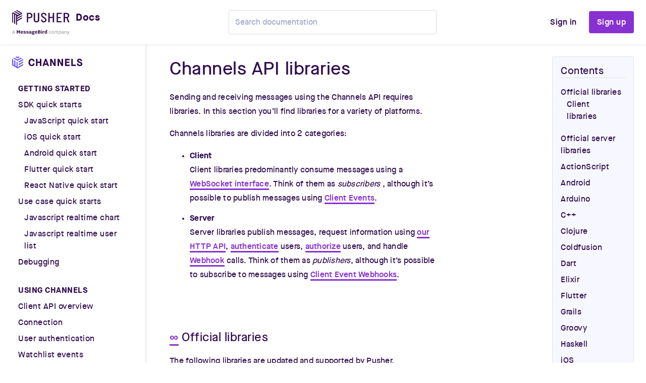

--- FILE ---
content_type: text/html; charset=utf-8
request_url: https://pusher.com/docs/channels/channels_libraries/libraries/
body_size: 24948
content:
<!DOCTYPE html>
<html lang="en">
  <head>
    <meta charset="utf-8" />
    <meta name="viewport" content="width=device-width, initial-scale=1" />
    <link href="/docs/static/style.min.css" rel="stylesheet" />
    <title>Pusher Channels | API Libraries</title><meta charset="utf-8">
	<meta http-equiv="X-UA-Compatible" content="IE=edge">
	<meta name="viewport" content="width=device-width, initial-scale=1">
	<title></title>
	<meta name="author" content="Pusher">
	<meta name="description" content="We have over 40 SDKs to get you started with Pusher Channels, so you can build on any platform. Find all of our client and server libraries here.">
	<meta property="og:type" content="website">
	<meta property="og:url" content="https://pusher.com/docs/channels/channels_libraries/libraries/">
	<meta property="og:locale" content="en_US">
	<meta property="og:description" content="We have over 40 SDKs to get you started with Pusher Channels, so you can build on any platform. Find all of our client and server libraries here.">
	<meta property="og:image" content="https://pusher.com/static/8f1b29e4-fbb8-45ee-bab8-81d40fe12bbd_Pusher-48333c4c0f6ec81dc890e6805a7180f5.png">
	<meta property="og:image:alt" content="Powering realtime experiences for mobile and web">
	<meta name="twitter:card" content="summary_large_image">
	<meta name="twitter:site" content="@pusher">
	<meta name="twitter:creator" content="@pusher">
	<meta name="twitter:url" content="https://pusher.com/docs/channels/channels_libraries/libraries/">
	<meta name="twitter:description" content="We have over 40 SDKs to get you started with Pusher Channels, so you can build on any platform. Find all of our client and server libraries here.">
	<meta name="twitter:image" content="https://pusher.com/static/8f1b29e4-fbb8-45ee-bab8-81d40fe12bbd_Pusher-48333c4c0f6ec81dc890e6805a7180f5.png">
	<meta name="twitter:image:alt" content="Powering realtime experiences for mobile and web">
	<link rel="canonical" href="https://pusher.com/docs/channels/channels_libraries/libraries/">

    <script>
      (function(w,d,s,l,i){w[l]=w[l]||[];w[l].push({'gtm.start':
      new Date().getTime(),event:'gtm.js'});var f=d.getElementsByTagName(s)[0],
      j=d.createElement(s),dl=l!='dataLayer'?'&l='+l:'';j.async=true;j.src=
      'https://www.googletagmanager.com/gtm.js?id='+i+dl;f.parentNode.insertBefore(j,f);
      })(window,document,'script','dataLayer','GTM-PK3QL4M');
    </script>
  </head>
  <body class="relative min-vh-100">
    <noscript><iframe src=“https://www.googletagmanager.com/ns.html?id=GTM-PK3QL4M” height=“0" width=“0” style=“display:none;visibility:hidden”></iframe></noscript>

    
  <header class="fixed left-0 right-0 z-2 bg-white flex items-center justify-between" style="height: 88px; box-shadow: rgba(0, 0, 0, 0.07) 0px 2px 4px;">
  <div class="ph5 mh2-xl flex items-center justify-between w-100">
    <div class="flex items-center">
      <h1 class="flex items-start mv0 mr5">
        <a class="link eggplant hover-dragonfruit f4" href="https://pusher.com/" title="Pusher">
          <svg width="114" height="49" class="db ma0 mr3" xmlns="http://www.w3.org/2000/svg" fill="none" viewBox="0 0 144 62"><path fill="#919398" d="M1.15242 59.0036l.66264-1.8727h3.57249l.66264 1.8727h1.19563l-3.02509-8.0381H3.0251L0 59.0036h1.15242zm3.91822-2.7658H2.13197l1.46933-4.1343 1.46934 4.1343z"/><path fill="#300D4F" d="M13.361 59.0037v-5.6613l1.8006 3.5149H16.17l1.8006-3.5149v5.6613h1.7431v-8.0382h-2.1176l-1.8727 3.6446-1.8583-3.6446h-2.2472v8.0382h1.7431zm11.1064.144c.1968 0 .4021-.0144.6158-.0432.2137-.0288.4262-.0792.6374-.1513.2113-.072.4154-.1644.6123-.2773.1968-.1128.3745-.2557.5329-.4285.1585-.1729.2942-.3745.407-.605.1128-.2305.1909-.497.2341-.7995h-1.7287c-.0528.3025-.1872.539-.4033.7094-.2161.1705-.5042.2557-.8643.2557-.4514 0-.7983-.144-1.0408-.4321-.2425-.2881-.3709-.7299-.3853-1.3253h4.4512v-.2593c0-.653-.0936-1.1956-.2809-1.6278-.1873-.4321-.4298-.7743-.7275-1.0264s-.6302-.4297-.9975-.533c-.3674-.1032-.7311-.1548-1.0912-.1548-.3698 0-.7383.0528-1.1056.1584-.3674.1057-.6987.2869-.994.5438-.2953.2569-.5354.6003-.7203 1.03-.1848.4298-.2773.9664-.2773 1.6098 0 .6338.0901 1.1656.2701 1.5954.1801.4297.4178.7743.7131 1.0335.2953.2593.6302.4454 1.0048.5583.3745.1128.7538.1692 1.138.1692zm1.2964-4.0623h-2.6505c.0528-.4513.1909-.7874.4141-1.0083.2233-.2209.527-.3313.9112-.3313.3841 0 .6878.1104.9111.3313.2233.2209.3613.557.4141 1.0083zm5.7909 4.0623c.3458 0 .6867-.0348 1.0228-.1044.3361-.0697.6362-.1849.9003-.3458.2641-.1608.4778-.3709.6411-.6302.1632-.2593.2449-.581.2449-.9651 0-.3073-.0541-.569-.1621-.7851-.108-.2161-.2497-.3986-.425-.5474-.1752-.1489-.3769-.2689-.605-.3601-.2281-.0913-.4597-.1705-.695-.2377-.2785-.0769-.5354-.1405-.7707-.1909-.2353-.0504-.4394-.1044-.6122-.1621-.1729-.0576-.3073-.1296-.4034-.216-.096-.0865-.144-.2041-.144-.353 0-.1968.0792-.3469.2377-.4501.1584-.1033.3529-.1549.5834-.1549.2881 0 .5222.0756.7022.2269.1801.1513.2773.3493.2917.5942h1.7575c-.024-.3409-.1105-.6386-.2593-.8931-.1489-.2545-.3433-.4646-.5834-.6302-.2401-.1657-.5198-.2893-.8391-.371-.3194-.0816-.6615-.1224-1.0264-.1224-.3265 0-.6482.0336-.9652.1008-.3169.0672-.599.1765-.8463.3277-.2473.1513-.4465.3506-.5978.5979-.1512.2472-.2269.5486-.2269.9039 0 .3121.0589.575.1765.7887.1176.2136.2677.3913.4502.533.1824.1416.3865.2557.6122.3421.2257.0864.4465.1608.6626.2233.2977.0816.5654.15.8031.2052.2377.0553.4394.1141.605.1765.1657.0624.2917.1381.3782.2269.0864.0888.1296.2077.1296.3565 0 .2305-.0936.4082-.2809.533-.1873.1249-.4297.1873-.7274.1873-.1873 0-.359-.0252-.515-.0756-.1561-.0505-.2905-.1213-.4034-.2125-.1128-.0913-.2029-.2005-.2701-.3277-.0672-.1273-.1032-.2677-.108-.4214h-1.7575c.0289.3745.1249.7011.2882.9796.1632.2785.3781.5113.6446.6986.2665.1873.5786.3265.9363.4178.3578.0912.7431.1368 1.156.1368zm6.8065 0c.3457 0 .6867-.0348 1.0228-.1044.3361-.0697.6362-.1849.9003-.3458.2641-.1608.4778-.3709.641-.6302.1633-.2593.2449-.581.2449-.9651 0-.3073-.054-.569-.162-.7851-.1081-.2161-.2497-.3986-.425-.5474-.1753-.1489-.3769-.2689-.605-.3601-.2281-.0913-.4598-.1705-.6951-.2377-.2785-.0769-.5354-.1405-.7706-.1909-.2353-.0504-.4394-.1044-.6123-.1621-.1728-.0576-.3073-.1296-.4033-.216-.096-.0865-.1441-.2041-.1441-.353 0-.1968.0793-.3469.2377-.4501.1585-.1033.353-.1549.5834-.1549.2881 0 .5222.0756.7023.2269.1801.1513.2773.3493.2917.5942h1.7574c-.024-.3409-.1104-.6386-.2593-.8931-.1488-.2545-.3433-.4646-.5834-.6302-.2401-.1657-.5198-.2893-.8391-.371-.3193-.0816-.6614-.1224-1.0263-.1224-.3266 0-.6483.0336-.9652.1008-.3169.0672-.599.1765-.8463.3277-.2473.1513-.4466.3506-.5978.5979-.1513.2472-.2269.5486-.2269.9039 0 .3121.0588.575.1765.7887.1176.2136.2677.3913.4501.533.1825.1416.3866.2557.6122.3421.2257.0864.4466.1608.6627.2233.2977.0816.5654.15.8031.2052.2377.0553.4393.1141.605.1765.1657.0624.2917.1381.3781.2269.0865.0888.1297.2077.1297.3565 0 .2305-.0936.4082-.2809.533-.1873.1249-.4298.1873-.7275.1873-.1872 0-.3589-.0252-.515-.0756-.156-.0505-.2905-.1213-.4033-.2125-.1129-.0913-.2029-.2005-.2701-.3277-.0672-.1273-.1032-.2677-.1081-.4214h-1.7574c.0288.3745.1249.7011.2881.9796.1633.2785.3782.5113.6447.6986.2664.1873.5786.3265.9363.4178.3577.0912.7431.1368 1.156.1368zm9.2914 0c.2401 0 .4609-.0276.6626-.0828s.3601-.1189.4754-.1909v-1.21c-.0672.0384-.1465.0696-.2377.0936-.0912.024-.1801.036-.2665.036-.1296 0-.2197-.0312-.2701-.0936-.0504-.0624-.0756-.1561-.0756-.2809v-2.4777c0-.3841-.0432-.7299-.1297-1.0372-.0864-.3073-.2317-.569-.4357-.7851-.2041-.216-.4742-.3817-.8103-.497-.3361-.1152-.7515-.1728-1.2461-.1728-.3313 0-.6662.0324-1.0047.0972-.3386.0648-.6459.1849-.922.3602-.2761.1752-.5042.4177-.6842.7274-.1801.3097-.2749.7071-.2845 1.192h1.671c.0048-.3361.084-.5954.2377-.7778.1536-.1825.4249-.2737.8139-.2737.2208 0 .3985.03.533.09.1344.06.2376.1477.3097.2629.072.1152.12.2545.144.4177.024.1633.036.3482.036.5546v.1441l-1.3829.1152c-.1872.0144-.3817.0361-.5834.0649-.2016.0288-.3997.0732-.5942.1332-.1945.06-.3793.1369-.5546.2305-.1753.0936-.3289.2113-.461.3529-.132.1417-.2364.3121-.3133.5114-.0768.1993-.1152.431-.1152.6951 0 .3169.054.5894.162.8175.1081.228.2557.4141.443.5582.1873.144.4058.2508.6554.3205.2497.0696.5162.1044.7995.1044.2785 0 .5378-.03.7779-.09.2401-.06.455-.1381.6446-.2341.1897-.096.3554-.2041.497-.3241.1417-.1201.2557-.2401.3422-.3602v.0721c0 .1104.0156.2209.0468.3313.0312.1104.09.2101.1764.2989.0865.0888.2053.1621.3566.2197.1512.0576.3469.0864.587.0864zm-2.8523-1.2244c-.3025 0-.5221-.0613-.659-.1837-.1368-.1224-.2053-.2965-.2053-.5222 0-.2833.1021-.4922.3061-.6266.2041-.1345.5054-.2233.904-.2665l1.0227-.1153v1.1957c-.1872.1536-.3913.2785-.6122.3745-.2209.0961-.473.1441-.7563.1441zm7.7356 4.0766c.5426 0 1.0312-.0468 1.4658-.1404.4345-.0936.8031-.2341 1.1056-.4214.3025-.1872.5354-.4189.6986-.695.1633-.2761.2449-.5966.2449-.9616 0-.3265-.0648-.6038-.1945-.8319-.1296-.228-.3049-.4141-.5257-.5582-.2209-.144-.479-.2485-.7743-.3133-.2953-.0648-.6086-.0972-.94-.0972h-1.6422c-.3265 0-.569-.0456-.7274-.1369-.1585-.0912-.2377-.2136-.2377-.3673 0-.1152.0384-.2149.1152-.2989.0769-.084.1633-.1525.2593-.2053.1873.0576.3782.1009.5726.1297.1945.0288.383.0432.5654.0432.3073 0 .6267-.0432.958-.1297.3313-.0864.635-.2232.9111-.4105.2761-.1873.5042-.4298.6843-.7275.18-.2977.2701-.6578.2701-1.0804 0-.1152-.0084-.2232-.0252-.3241-.0169-.1008-.0373-.1993-.0613-.2953.1393-.0672.3013-.1128.4862-.1368.1849-.024.407-.036.6662-.036v-1.5558c-.4321 0-.7862.0756-1.0623.2269-.2761.1512-.4886.3445-.6375.5798-.144-.1393-.3049-.2605-.4825-.3638-.1777-.1032-.3626-.1872-.5546-.252-.1921-.0649-.3878-.1129-.5871-.1441-.1992-.0312-.3925-.0468-.5798-.0468-.3073 0-.6266.0432-.9579.1296-.3313.0865-.635.2233-.9111.4106-.2761.1873-.5042.4297-.6843.7274-.1801.2978-.2701.6579-.2701 1.0804 0 .4178.09.7755.2701 1.0732.1801.2977.407.5402.6807.7275-.1393.0624-.2713.1332-.3962.2125-.1248.0792-.2341.1704-.3277.2737-.0936.1032-.1669.2184-.2197.3457-.0528.1272-.0792.2677-.0792.4213 0 .1393.0216.2689.0648.389.0432.12.102.2293.1765.3277.0744.0984.162.1837.2629.2557.1008.072.2064.132.3169.1801-.1393.0528-.2737.1164-.4034.1908-.1296.0745-.2449.1633-.3457.2665-.1008.1033-.1813.2233-.2413.3602-.06.1368-.09.2917-.09.4645 0 .2545.0696.4874.2089.6987.1392.2113.3433.3925.6122.5438.2689.1512.6014.2677.9975.3493.3962.0816.8512.1224 1.3649.1224zm-.0144-6.1078c-.3697 0-.6566-.0972-.8607-.2917-.204-.1944-.3061-.4621-.3061-.8031 0-.3409.1021-.6086.3061-.8031.2041-.1944.4862-.2917.8463-.2917.3698 0 .6567.0973.8607.2917.2041.1945.3062.4622.3062.8031 0 .341-.1021.6087-.3062.8031-.204.1945-.4861.2917-.8463.2917zm.0721 4.9842c-.6195 0-1.0624-.0756-1.3289-.2268-.2665-.1513-.3998-.3542-.3998-.6087 0-.1584.0397-.2905.1189-.3961.0792-.1056.174-.1849.2845-.2377h2.0311c.3746 0 .6459.048.8139.1441.1681.096.2521.2496.2521.4609 0 .2977-.1536.5162-.461.6555-.3073.1392-.7442.2088-1.3108.2088zm7.4763-1.7286c.1968 0 .4021-.0144.6158-.0432.2137-.0288.4262-.0792.6374-.1513.2113-.072.4154-.1644.6122-.2773.1969-.1128.3746-.2557.533-.4285.1585-.1729.2941-.3745.407-.605.1128-.2305.1909-.497.2341-.7995h-1.7287c-.0528.3025-.1872.539-.4033.7094-.2161.1705-.5042.2557-.8643.2557-.4514 0-.7983-.144-1.0408-.4321-.2425-.2881-.3709-.7299-.3853-1.3253h4.4512v-.2593c0-.653-.0936-1.1956-.2809-1.6278-.1873-.4321-.4298-.7743-.7275-1.0264s-.6302-.4297-.9975-.533c-.3674-.1032-.7311-.1548-1.0912-.1548-.3698 0-.7383.0528-1.1056.1584-.3674.1057-.6987.2869-.994.5438-.2953.2569-.5354.6003-.7203 1.03-.1848.4298-.2773.9664-.2773 1.6098 0 .6338.0901 1.1656.2701 1.5954.1801.4297.4178.7743.7131 1.0335.2953.2593.6302.4454 1.0048.5583.3745.1128.7538.1692 1.138.1692zm1.2964-4.0623h-2.6505c.0528-.4513.1909-.7874.4141-1.0083.2233-.2209.527-.3313.9112-.3313.3841 0 .6878.1104.9111.3313.2233.2209.3613.557.4141 1.0083zm6.9145 3.9183c1.0228 0 1.7971-.2029 2.3229-.6087.5258-.4057.7887-.9807.7887-1.725 0-.4994-.1189-.8943-.3566-1.1848-.2376-.2905-.5702-.5054-.9975-.6446.3265-.1441.5786-.3458.7563-.6051.1776-.2593.2665-.6002.2665-1.0227 0-.7155-.2545-1.2689-.7635-1.6602-.509-.3914-1.2533-.5871-2.2328-.5871h-3.342v8.0382h3.558zm-.4033-4.7826h-1.3253v-1.815h1.3253c.2593 0 .473.0204.641.0612.1681.0408.3001.1008.3962.1801.096.0792.1632.1752.2016.2881.0385.1128.0577.2388.0577.3781 0 .1393-.0192.2641-.0577.3745-.0384.1105-.1056.2053-.2016.2845-.0961.0793-.2281.1405-.3962.1837-.168.0432-.3817.0648-.641.0648zm.1873 3.342h-1.5126v-1.9879h1.5126c.2881 0 .5246.024.7094.072.1849.0481.3313.1153.4394.2017.108.0864.1837.1909.2269.3133.0432.1225.0648.2581.0648.407 0 .1536-.0216.2917-.0648.4141-.0432.1225-.1189.2269-.2269.3133-.1081.0865-.2545.1525-.4394.1981-.1848.0456-.4213.0684-.7094.0684zm6.7128-6.5111v-1.5846h-1.8727v1.5846h1.8727zm-.0432 7.9517v-6.4104h-1.7863v6.4104h1.7863zm3.5869 0v-4.5521c.1296-.168.3049-.2965.5258-.3853.2209-.0889.4873-.1333.7995-.1333.1872 0 .3565.0168.5078.0504.1512.0337.2893.0793.4141.1369v-1.527c-.0432-.024-.1248-.054-.2449-.09-.12-.036-.2929-.054-.5186-.054-.4081 0-.749.0912-1.0228.2737-.2736.1825-.4945.4321-.6626.7491v-.8788H76.535v6.4104h1.7863zm5.6252.144c.2545 0 .4838-.0276.6879-.0828.204-.0552.3853-.1261.5438-.2125.1584-.0864.2929-.1837.4033-.2917.1105-.108.1993-.2149.2665-.3205v.7635h1.5846v-9.5363h-1.7863v3.731c-.0528-.0721-.1272-.1513-.2232-.2377-.0961-.0865-.2149-.1681-.3566-.2449-.1416-.0768-.3049-.1405-.4897-.1909-.1849-.0504-.395-.0756-.6303-.0756-.3409 0-.6746.0612-1.0011.1837-.3266.1224-.6183.3181-.8752.587s-.4645.617-.623 1.0443c-.1584.4274-.2377.946-.2377 1.5558 0 .605.0781 1.1188.2341 1.5414.1561.4225.3625.7658.6194 1.0299.2569.2641.5498.4562.8788.5762.3289.1201.6638.1801 1.0047.1801zm.533-1.4693c-.485 0-.8487-.1621-1.0912-.4862-.2425-.3241-.3637-.7911-.3637-1.4009s.1212-1.0744.3637-1.3937c.2425-.3193.6062-.479 1.0912-.479.2401 0 .4598.0396.6591.1189.1992.0792.3685.1836.5077.3133v2.8954c-.1392.1297-.3085.2341-.5077.3133-.1993.0793-.419.1189-.6591.1189z"/><path fill="#919398" d="M94.7932 59.1477c.3505 0 .6758-.0492.9759-.1477.3001-.0984.5618-.2436.7851-.4357.2233-.1921.4021-.431.5366-.7167.1344-.2857.2137-.6158.2377-.9903h-1.066c-.0096.1824-.0456.3565-.1081.5222-.0624.1656-.1548.3097-.2773.4321-.1224.1225-.2737.2197-.4537.2917-.1801.072-.395.1081-.6447.1081-.5858 0-1.0299-.1957-1.3324-.5871-.3025-.3913-.4538-.9783-.4538-1.761s.1513-1.3673.4538-1.7538c.3025-.3866.7466-.5798 1.3324-.5798.2497 0 .4646.0348.6447.1044.18.0696.3313.1657.4537.2881.1225.1224.2149.2653.2773.4286.0625.1632.0985.3361.1081.5185h1.066c-.024-.3697-.1033-.6962-.2377-.9795-.1345-.2833-.3133-.521-.5366-.7131-.2233-.192-.485-.3373-.7851-.4357-.3001-.0985-.6254-.1477-.9759-.1477-.2161 0-.4382.0204-.6663.0612-.2281.0409-.4489.1105-.6626.2089-.2137.0985-.4154.2281-.605.389-.1897.1608-.3554.3625-.497.605-.1417.2425-.2545.5294-.3385.8607-.0841.3313-.1261.7131-.1261 1.1452 0 .437.042.8211.1261 1.1524.084.3313.1968.6194.3385.8643.1416.2449.3073.4478.497.6087.1896.1608.3913.2905.605.3889.2137.0984.4345.1681.6626.2089.2281.0408.4502.0612.6663.0612zm6.8138 0c.336 0 .677-.0504 1.023-.1513.345-.1008.656-.2773.932-.5294.276-.252.502-.5882.677-1.0083.176-.4202.263-.952.263-1.5954 0-.6386-.087-1.168-.263-1.5882-.175-.4201-.401-.755-.677-1.0047-.276-.2497-.587-.425-.932-.5258-.346-.1009-.687-.1513-1.023-.1513-.226 0-.454.0216-.684.0648-.231.0433-.453.1153-.667.2161-.213.1009-.415.2341-.6047.3998-.1897.1656-.3541.3685-.4934.6086-.1392.2401-.2485.5246-.3277.8535-.0792.3289-.1188.7047-.1188 1.1272 0 .4274.0396.8055.1188 1.1344.0792.3289.1885.6146.3277.8571.1393.2425.3037.4466.4934.6122.1897.1657.3917.299.6047.3998.214.1008.436.1729.667.2161.23.0432.458.0648.684.0648zm0-.9363c-.596 0-1.045-.1957-1.347-.5871-.3026-.3913-.4538-.9783-.4538-1.761s.1512-1.3673.4538-1.7538c.302-.3866.751-.5798 1.347-.5798.595 0 1.044.1932 1.347.5798.302.3865.453.9711.453 1.7538 0 .7827-.151 1.3697-.453 1.761-.303.3914-.752.5871-1.347.5871zm5.805.7922v-4.8401c.063-.0768.138-.1525.227-.2269s.193-.1404.313-.1981c.12-.0576.255-.1044.404-.1404.149-.036.314-.054.497-.054.259 0 .47.0396.633.1188.164.0792.292.1969.386.3529.093.1561.158.3494.194.5798.036.2305.054.4946.054.7923v3.6157h1.081V55.143c0-.168-.006-.3229-.018-.4645-.012-.1417-.03-.2749-.054-.3998.062-.0816.141-.1656.237-.2521.096-.0864.208-.1656.335-.2376.128-.0721.272-.1309.432-.1765.161-.0456.34-.0684.537-.0684.255 0 .462.0408.623.1224.161.0816.287.2005.378.3565.091.1561.154.3494.187.5799.034.2304.051.4921.051.785v3.6157h1.08V55.143c0-.5281-.059-.9579-.176-1.2892-.118-.3313-.271-.5906-.461-.7779-.19-.1873-.405-.3145-.645-.3817-.24-.0673-.485-.1009-.734-.1009-.255 0-.488.0264-.699.0793-.211.0528-.401.1236-.569.2124-.168.0889-.318.1945-.45.3169-.132.1225-.246.2509-.342.3854-.096-.1969-.209-.3601-.339-.4898-.13-.1296-.27-.2317-.421-.3061-.152-.0744-.311-.1261-.479-.1549-.168-.0288-.336-.0432-.504-.0432-.255 0-.483.0252-.685.0757-.201.0504-.381.1188-.54.2052-.158.0865-.298.1873-.418.3025-.12.1153-.221.2377-.302.3674v-.8067h-.893v6.2662h1.08zm10.804 2.8523v-3.5005c.067.0768.154.1609.259.2521.106.0912.232.1765.378.2557.147.0792.314.1464.501.2017.187.0552.399.0828.634.0828.331 0 .653-.06.965-.1801.312-.12.591-.3121.836-.5762.244-.2641.44-.6062.587-1.0264.146-.4201.219-.9303.219-1.5305 0-.5906-.073-1.0912-.219-1.5017-.147-.4106-.343-.7455-.587-1.0048-.245-.2593-.524-.4466-.836-.5618-.312-.1153-.634-.1729-.965-.1729-.255 0-.483.0276-.684.0829-.202.0552-.383.1272-.544.216-.161.0889-.301.1885-.422.2989-.12.1105-.223.2185-.309.3242v-.7779h-.893v9.1185h1.08zm1.513-3.6445c-.327 0-.617-.0577-.872-.1729-.254-.1152-.468-.2641-.641-.4466v-3.4428c.173-.1825.387-.3313.641-.4466.255-.1152.545-.1728.872-.1728.585 0 1.027.204 1.325.6122.298.4081.446.9819.446 1.7214 0 .7443-.148 1.3217-.446 1.7322-.298.4106-.74.6159-1.325.6159zm9.291.9363c.182 0 .35-.0204.504-.0612.154-.0408.274-.0877.36-.1405v-.8067c-.072.0432-.155.0781-.248.1045-.094.0264-.189.0396-.285.0396-.129 0-.222-.0324-.277-.0973-.055-.0648-.083-.162-.083-.2917v-2.8666c0-.3841-.037-.7275-.111-1.03-.075-.3025-.199-.5582-.371-.767-.173-.2089-.405-.3674-.695-.4754-.291-.1081-.652-.1621-1.084-.1621-.284 0-.575.03-.876.0901-.3.06-.573.1728-.821.3385-.247.1656-.45.3937-.608.6842-.159.2905-.24.6687-.245 1.1344h1.051c0-.2208.024-.4165.072-.587.048-.1704.126-.3133.234-.4285.109-.1153.251-.2029.429-.2629.178-.06.394-.0901.648-.0901.284 0 .51.0361.681.1081.17.072.301.18.392.3241.092.144.152.3205.181.5294.028.2089.043.4502.043.7239v.1872l-1.513.1297c-.163.0144-.336.0372-.518.0684-.183.0312-.364.0756-.544.1332-.18.0577-.354.1333-.522.2269-.168.0937-.316.2101-.443.3493-.128.1393-.23.3038-.306.4934-.077.1897-.116.4142-.116.6735 0 .2257.039.4417.116.6482.076.2065.196.3901.36.551.163.1609.371.2893.623.3853.252.0961.553.1441.904.1441.264 0 .509-.03.734-.09.226-.0601.429-.1369.609-.2305.18-.0937.336-.1969.468-.3097.132-.1129.239-.2245.321-.335v.1153c0 .096.012.1945.036.2953.024.1008.07.1921.14.2737s.165.1488.285.2017c.12.0528.278.0792.475.0792zm-2.838-.8499c-.374 0-.658-.0828-.85-.2485-.192-.1657-.288-.3901-.288-.6734 0-.3602.136-.6315.407-.8139.271-.1825.649-.3001 1.134-.353l1.326-.144v1.5701c-.24.2017-.498.3626-.775.4826-.276.1201-.594.1801-.954.1801zm6.151.7058v-4.8401c.067-.0768.15-.1525.249-.2269.098-.0744.212-.1404.342-.1981.129-.0576.276-.1044.439-.1404.163-.036.343-.054.54-.054.279 0 .507.0396.685.1188.177.0792.316.1969.417.3529.101.1561.171.3494.209.5798.039.2305.058.4946.058.7923v3.6157h1.08V55.143c0-.5281-.061-.9579-.183-1.2892-.123-.3313-.285-.5906-.487-.7779-.201-.1873-.429-.3145-.684-.3817-.254-.0673-.514-.1009-.778-.1009-.269 0-.512.0252-.731.0757-.218.0504-.413.1188-.583.2052-.171.0865-.318.1873-.443.3025-.125.1153-.231.2377-.317.3674v-.8067h-.893v6.2662h1.08zm6.288 2.9963c.322 0 .597-.0504.825-.1512.228-.1009.425-.2389.59-.4142.166-.1752.308-.3829.425-.623.118-.2401.23-.5018.335-.7851l2.665-7.289h-1.109l-1.729 5.1138-1.743-5.1138h-1.166l2.319 6.4103-.317.8643c-.077.2113-.154.3853-.231.5222-.076.1368-.161.2449-.252.3241-.091.0792-.189.1357-.295.1693-.106.0336-.226.0504-.36.0504-.13 0-.253-.012-.371-.036-.118-.024-.22-.0504-.306-.0792v.9219c.053.024.14.0492.263.0756.122.0264.275.0396.457.0396z"/><path fill="currentColor" d="M12.2277 37.6255v-9.4456c-.0003-.0203.0107-.039.0285-.0487l12.1285-7.0091c.0178-.0097.0288-.0285.0285-.0487v-2.6861c.0003-.0202-.0104-.0389-.0279-.049-.0174-.0101-.039-.01-.0563.0003l-12.017 6.9438c-.0174.0103-.039.0104-.0564.0003-.0175-.0101-.0282-.0288-.0279-.049v-2.6872c0-.0202.0109-.0389.0285-.0488l12.1285-7.0091c.0173-.0102.0281-.0286.0285-.0487v-2.686c-.0004-.0199-.0112-.0381-.0284-.048-.0173-.01-.0384-.0102-.0558-.0007L12.312 19.649c-.0174.0103-.039.0104-.0564.0003-.0175-.0101-.0282-.0288-.0279-.049v-2.6861c-.0003-.0202.0107-.039.0285-.0487l12.1285-7.00553c.0176-.00988.0285-.02851.0285-.04871V7.0884c-.0011-.03977-.022-.07634-.0558-.09741L12.2835.0151473c-.0345-.02019641-.0772-.02019641-.1116 0L9.87508 1.34213c-.01761.00987-.02851.0285-.02851.0487s.0109.03883.02851.04871L21.8921 8.38331c.017.01034.0273.02881.0273.04871 0 .0199-.0103.03836-.0273.0487L19.5953 9.8077c-.0352.01901-.0776.01901-.1128 0L7.40972 2.83186c-.03673-.02122-.08198-.02122-.1187 0L5.00133 4.15765c-.0176.00987-.02851.0285-.02851.04871 0 .0202.01091.03882.02851.0487L17.016 11.2c.0176.0099.0285.0285.0285.0487s-.0109.0389-.0285.0487l-2.2957 1.327c-.0367.0212-.0819.0212-.1187 0L2.53478 5.64738c-.03672-.02122-.08197-.02122-.11869 0L.0421188 7.02307V30.6497c-.0002595.0203.0107061.039.0284923.0487L2.39472 32.042c.01735.0103.03892.0105.05639.0004.01748-.0101.02814-.0289.02789-.0491V8.52943c-.00026-.0202.01041-.03895.02788-.04905.01748-.01011.03904-.00997.05639.00034l2.3253 1.34361c.01714.01019.02755.02876.0273.04871V33.4664c0 .0202.01089.0388.02849.0487l2.32411 1.3436c.0177.0103.03953.0102.0572-.0001.01766-.0103.02844-.0293.02826-.0498V11.3461c-.00025-.0202.01041-.0389.02788-.049.01748-.0101.03905-.01.0564.0003l2.32411 1.3425c.01759.0098.02849.0285.02848.0487v23.5945c.00022.0199.01051.0382.02731.0487l2.33119 1.3425c.0169.0074.0364.0061.0521-.0037.0157-.0097.0255-.0266.0263-.0451zM36.766 30.3199V7.48203c-.0007-.11516.0451-.22567.1269-.3062.0818-.08053.1925-.12418.3069-.12111h6.7437c4.2761 0 6.9321 2.50576 6.9321 6.70328 0 4.1974-3.0139 6.8701-6.9701 6.8701H40.305c-.1228-.0001-.2232.0984-.2264.2219v9.5069c.0007.115-.045.2253-.1265.3058-.0815.0805-.192.1243-.3061.1215h-2.4486c-.2384-.0254-.4221-.2231-.4314-.4643zm7.1775-12.5148c2.2601 0 3.5413-1.8935 3.5413-4.0471 0-2.2288-1.1674-3.91833-3.5413-3.91833H40.305c-.1207.00376-.2174.10167-.2205.22313v7.5168c.0026.124.1032.2231.2264.2231l3.6326.0024zM64.9812 7.05453h2.4552c.1146-.00305.2257.04041.3077.12059.082.08018.1279.19021.1272.30487V24.6591c0 3.9013-3.192 6.2855-6.9319 6.2855-3.665 0-6.857-2.4032-6.857-6.2855V7.47999c-.0007-.11445.0451-.22429.1268-.30444.0818-.08014.1925-.12375.307-.12102h2.4183c.1147-.00305.2258.04041.3078.12059.082.08018.1279.19021.1272.30487V24.5985c0 2.1253 1.6233 3.4748 3.5509 3.4748s3.589-1.3495 3.589-3.4748V7.49187c.0298-.24111.229-.4257.4718-.43734zM76.3405 18.6829c-2.3486-1.5725-3.9203-3.328-3.9203-5.9749 0-3.79144 3.2006-5.97362 6.8373-5.97362 3.427 0 6.4346 1.90167 6.6097 6.71412.0041.2465-.1892.4514-.4361.4623h-2.2533c-.2306.0017-.4222-.1768-.4361-.4064-.1513-2.6149-1.723-3.8664-3.6939-3.8664-1.8946 0-3.315 1.1101-3.315 2.8858 0 1.5344.9283 2.3676 3.3531 4.0684l3.3901 2.4413c2.3486 1.702 3.6736 3.2376 3.6736 5.6599 0 3.9222-3.2387 6.2518-7.0458 6.2518-3.5986 0-6.4345-1.96-6.742-6.7688-.0086-.1204.0336-.239.1164-.327.0828-.088.1987-.1375.3197-.1366h2.2915c.228.0053.4155.181.4349.4077.2085 2.6814 1.8183 3.9222 3.713 3.9222 1.8183 0 3.5223-.9805 3.5223-3.2744 0-1.4263-.6435-2.1264-2.5023-3.366l-3.9168-2.7194zM101.883 30.1814v-9.9296c-.003-.1232-.104-.2218-.229-.2218h-7.2801c-.1243 0-.2258.0986-.2284.2218v9.9296c.0004.1143-.046.2238-.1285.3036-.0825.0798-.1941.123-.3093.1198h-2.471c-.1152.0032-.2268-.04-.3093-.1198-.0824-.0798-.1288-.1893-.1284-.3036V7.47931c-.0007-.11448.0455-.22434.128-.30439.0825-.08005.1943-.12344.3097-.12039h2.471c.1154-.00305.2272.04034.3097.12039.0826.08005.1288.18991.1281.30439v9.48839c.0032.1228.1046.2206.2284.2206h7.2801c.124 0 .225-.0978.229-.2206V7.47931c-.001-.11448.045-.22434.128-.30439.082-.08005.194-.12344.309-.12039h2.471c.116-.00305.228.04034.31.12039.083.08005.129.18991.128.30439V30.1992c.001.1145-.045.2243-.128.3044-.082.08-.194.1234-.31.1204h-2.471c-.117-.0011-.229-.0483-.311-.1313-.082-.083-.128-.195-.126-.3113zM111.483 30.1996V7.47964c-.001-.11436.045-.22411.126-.30419.081-.08008.192-.12364.306-.12092h11.961c.114-.00305.225.04037.307.12049.081.08011.127.19005.126.30462v1.97632c.001.11457-.045.22451-.126.30462-.082.08011-.193.12354-.307.12032h-8.858c-.122.0006-.223.09888-.226.222v6.9628c.003.1233.103.222.226.2219h6.094c.114-.0029.224.0407.306.1208.081.0801.127.1898.126.3042v1.9763c.001.1144-.045.2241-.126.3042-.082.0801-.192.1236-.306.1207h-6.094c-.122.0006-.223.0989-.226.222v7.2406c.003.123.104.2213.226.2219h8.858c.236 0 .428.1888.433.425v1.9763c-.005.2357-.198.4238-.433.4237h-11.961c-.115.0064-.227-.0358-.309-.1164-.083-.0806-.127-.1921-.123-.3073zM139.782 30.3001l-3.652-9.9257c-.031-.0884-.115-.1476-.209-.1478h-3.386c-.124 0-.225.0983-.229.2217v9.8518c.001.1148-.046.2249-.128.3051-.083.0802-.194.1237-.31.1204h-2.472c-.115.0033-.227-.0402-.309-.1204-.083-.0803-.129-.1904-.128-.3051V7.48161c-.001-.11486.045-.22508.128-.30551.082-.08042.194-.12418.309-.12141h6.772c4.147 0 7.001 2.61566 7.001 6.49361 0 2.5786-1.371 4.7304-3.882 5.9916-.025.0087-.046.0278-.057.0526-.01.0247-.01.0529.001.0774l4.128 10.5181c.054.1362.035.2902-.049.4101s-.223.1897-.37.1861h-2.568c-.266-.0521-.488-.2341-.59-.4841zm-3.88-12.782c1.997 0 3.785-1.3912 3.785-3.8398 0-2.19-1.427-3.84106-3.785-3.84106h-3.367c-.114-.00067-.207.09023-.209.20386v7.235c.002.1239.104.223.228.2229l3.348.0191z"/></>

        </a>
        <a class="link eggplant hover-dragonfruit f4" href="/docs" title="Pusher documentation">
          Docs
        </a>
      </h1>
    </div>

    
    <button class="bn focus-b--starflower-light hover-b--smoke-light active-b--smoke-dark pointer bg-white eggplant hover-slate focus-bg-snow pa2 docs-menu-toggle dn-l nr2" type="button" title="Show table of contents" style="margin-top: 3px;">
      <svg xmlns="http://www.w3.org/2000/svg" fill="none" viewBox="0 0 25 22" width="25" height="24" role="img" aria-labelledby="svg-4d9d6677"><path fill="currentColor" d="M0 2a2 2 0 012-2h21a2 2 0 110 4H2a2 2 0 01-2-2zM0 11a2 2 0 012-2h21a2 2 0 110 4H2a2 2 0 01-2-2zM0 20a2 2 0 012-2h21a2 2 0 110 4H2a2 2 0 01-2-2z"/><title id="svg-4d9d6677">Show table of contents</title></svg>
    </button>
    

    <nav class="dn pv4 bg-black br4 relative" id="menu">
      <button class="bn focus-b--starflower-light hover-b--smoke-light active-b--smoke-dark pointer bg-black silver hover-smoke focus-bg-snow focus-black pa2 menu-toggle absolute top-0 right-0 ma2 z-1" type="button" title="Hide navigation menu">
        <svg xmlns="http://www.w3.org/2000/svg" fill="none" viewBox="0 0 16 16" class="db " width="22" height="22" role="img" aria-labelledby="svg-2e77acac"><path fill="currentColor" fill-rule="evenodd" d="M.94.94a1.5 1.5 0 012.12 0L8 5.878l4.94-4.94a1.5 1.5 0 012.12 2.122L10.122 8l4.94 4.94a1.5 1.5 0 01-2.122 2.12L8 10.122l-4.94 4.94a1.5 1.5 0 01-2.12-2.122L5.878 8 .939 3.06a1.5 1.5 0 010-2.12z" clip-rule="evenodd"/><title id="svg-2e77acac">Hide navigation menu</title></svg>
      </button>
      <ul class="list pa0 ma0">
        <li class="pb5">
          <a href="https://pusher.com/channels" rel="noreferrer" class="w-75 flex items-center relative ph4 link snow hover-white active-snow-dark focus-black f4 fw6">
            <svg xmlns="http://www.w3.org/2000/svg" fill="none" viewBox="0 0 40 40" class="channels mr3" width="40" height="40" role="img" aria-labelledby="svg-5fca4830"><circle cx="20" cy="20" r="20" fill="currentColor"></circle><g fill="#fff" clip-path="url(#clip0)"><path d="M26.753 26.266l-4.498 2.514-1.983 1.106c-.116.063-.272-.013-.272-.151v-9.553a.373.373 0 00-.194-.326l-1.776-.993c-.117-.063-.272.012-.272.15v9.465c0 .138-.156.226-.272.15l-1.776-.992a.373.373 0 01-.194-.327v-9.64a.373.373 0 00-.195-.327l-1.775-.993c-.117-.063-.273.012-.273.15v9.465c0 .138-.155.226-.272.15l-1.775-.992a.373.373 0 01-.195-.327v-9.64a.373.373 0 00-.194-.327l-1.815-1.006c-.116-.063-.272.013-.272.151V26.04c0 .139.078.264.194.327l10.862 6.084a.425.425 0 00.388 0l10.862-6.084a.373.373 0 00.194-.326V24.04c0-.138-.155-.226-.272-.15l-4.225 2.375zM17.745 11.145l2.06 1.157a.425.425 0 00.39 0l2.06-1.157 1.983-1.106a.174.174 0 000-.302l-1.776-.993a.424.424 0 00-.388 0l-1.867 1.044a.424.424 0 01-.389 0L17.94 8.744a.424.424 0 00-.389 0l-1.775.993a.174.174 0 000 .302l1.97 1.106z"></path><path d="M11.277 12.251l1.776-.993a.424.424 0 01.389 0l4.303 2.414 2.06 1.156a.424.424 0 00.39 0l6.363-3.557a.424.424 0 01.39 0l1.775.993a.174.174 0 010 .301l-6.48 3.62-2.061 1.157a.425.425 0 01-.39 0l-2.06-1.157-6.48-3.62c-.104-.075-.104-.238.025-.314zM22.242 20.924v-1.999c0-.138.078-.264.195-.326l8.528-4.777c.116-.063.272.013.272.151v1.999a.373.373 0 01-.194.326l-8.529 4.777c-.116.063-.272-.013-.272-.151zM22.242 25.964v-1.998c0-.139.078-.264.195-.327l8.528-4.776c.116-.063.272.012.272.15v1.999a.373.373 0 01-.194.327l-8.529 4.776c-.116.063-.272-.025-.272-.15z"></path></g><defs><clipPath id="clip0"><path fill="#fff" d="M8.75 7.5h22.5v25H8.75z"></path></clipPath></defs><title id="svg-5fca4830">Channels</title></svg>
              Channels
            </a>
          </li>
          <li class="pb5 mb5 bb b--slate">
            <a href="https://pusher.com/beams" rel="noreferrer" class="w-75 flex items-center relative ph4 link snow hover-white active-snow-dark focus-black f4 fw6 ">
            <svg xmlns="http://www.w3.org/2000/svg" fill="none" viewBox="0 0 32 32" class="beams mr3" width="40" height="40" role="img" aria-labelledby="svg-4fdfe0aa"><circle cx="16" cy="16" r="16" fill="currentColor"></circle><g fill="#fff"><path d="M10.87 22.774l1.389.795c.091.05.213-.01.213-.12V11.843c0-.11-.122-.18-.213-.12l-1.389.794a.3.3 0 00-.152.261v9.724c0 .11.06.211.152.271zM14.388 24.785l1.389.795c.091.05.213-.01.213-.12V9.822c0-.11-.122-.18-.213-.12l-1.39.794a.3.3 0 00-.151.261v13.756c0 .12.06.221.152.271zM17.967 24.574l1.328-.764c.091-.05.091-.19 0-.241l-1.328-.764c-.091-.05-.213.01-.213.12v1.529c0 .11.122.18.213.12zM17.754 20.492v-1.599c0-.11.122-.18.213-.12l4.856 2.775c.091.05.091.19 0 .241l-1.389.794a.326.326 0 01-.304 0l-3.214-1.84a.265.265 0 01-.162-.251zM17.754 16.46V14.87c0-.11.122-.181.213-.12l6.67 3.82a.3.3 0 01.153.262v1.599c0 .11-.122.18-.213.12l-6.671-3.82a.33.33 0 01-.152-.272zM17.754 12.438v-1.6c0-.11.122-.18.213-.12l6.67 3.821a.3.3 0 01.153.262v1.598c0 .111-.122.181-.213.121l-6.671-3.82a.326.326 0 01-.152-.262z"></path><path d="M24.648 10.508L16.152 5.64a.325.325 0 00-.304 0l-8.496 4.867a.3.3 0 00-.152.261v1.6c0 .11.122.18.213.12l3.305-1.89 3.518-2.012 1.612-.925a.325.325 0 01.304 0l1.612.925 3.518 2.011 3.305 1.89c.091.051.213-.01.213-.12V10.77a.3.3 0 00-.152-.261zM7.352 14.54l1.389-.795c.091-.05.213.01.213.12v7.582c0 .11-.122.181-.213.12l-1.389-.794a.3.3 0 01-.152-.26V14.8a.3.3 0 01.152-.262z"></path></g><title id="svg-4fdfe0aa">Beams</title></svg>
            Beams
            </a>
          </li>
          <li class="pb2 mb2">
            <a href="https://www.pusher.com/docs" rel="noreferrer" class="dib w-75 ph4 f5 link snow hover-white active-snow-dark focus-black fw6">
            Developers
            </a>
          </li>
          <li class="pb2 mb2">
            <a href="https://support.pusher.com" rel="noreferrer" class="dib w-75 ph4 f5 link snow hover-white active-snow-dark focus-black fw6">
            Support
            </a>
          </li>
          <li class="pb2 mb2">
            <a href="https://blog.pusher.com" rel="noreferrer" class="dib w-75 ph4 f5 link snow hover-white active-snow-dark focus-black fw6">
            Blog
            </a>
          </li>
          <li class="ph4">
            <a href="https://dashboard.pusher.com/accounts/sign_up" rel="noreferrer" class="sans-serif f7 lh-title tc nowrap bg-dragonfruit hover-bg-dragonfruit-light focus-bg-dragonfruit-light active-bg-dragonfruit-dark ba bw1 b--dragonfruit focus-b--dragonfruit-light hover-b--dragonfruit-light active-b--dragonfruit-dark pointer white pv3 ph4 fw6 dib no-underline br2 logout w-100">
                Sign&nbsp;up
            </a>
          </li>
        </ul>
    </nav>
    <nav class="dn db-l flex-grow-1" style="margin-left: 6px;">
      <ul class="list pa0 ma0 flex items-center justify-center">
        <li class="ml-auto relative w-40-l" id="search-wrap">
          <form id="search-form" type="POST" action="/docs/api/search">
            <label for="search" class="clip">
              Search Pusher documentation
            </label>
            <input name="t" id="search" type="search" value="" placeholder="Search documentation" class="sans-serif black f7 input-reset br2 ba b--smoke hover-b--silver focus-b--starflower focus-bs-starflower pa3 lh-solid h3 w-100" maxlength="200">
          </form>
          <div class="br2 mt2 ba b--smoke absolute left-0 right-0 dn bg-snow-light" id="search-results-wrap">
            <ul class="bg-white list ma0 pa0 overflow-y-auto bb b--smoke br2 br--top" style="top: 100%; max-height: 60vh;" id="search-results"></ul>
            <footer class="f6 pv3 ph4 steel">Search powered by <a href="https://www.algolia.com/" rel="noreferrer" class="link eggplant hover-dragonfruit underline">Algolia</a></footer>
          </div>
        </li>
        <li class="ml-auto">
          <a href="https://dashboard.pusher.com/" rel="noreferrer" class="db maison f7 fw6 link eggplant hover-dragonfruit">
            Sign&nbsp;in
          </a>
        </li>
        <li class="ml5 pl2-xl">
          <a href="https://dashboard.pusher.com/accounts/sign_up?product=channels" rel="noreferrer" class="sans-serif f7 lh-title tc nowrap bg-dragonfruit hover-bg-dragonfruit-light focus-bg-dragonfruit-light active-bg-dragonfruit-dark pointer white pv3 ph4 fw6 dib no-underline br2">
            Sign&nbsp;up
          </a>
        </li>
      </ul>
    </nav>
  </div>
</header>



    <div class="relative flex flex-column flex-row-l">
    
  


<header class="side-nav pa5 relative fixed-l overflow-scroll-l z-1 z-0 bottom-0-l">
  <nav class="docs-nav dn db-l bg-white top-0 left-0 right-0 ph5 ph0-l z-1 overflow-scroll overflow-visible-l bottom-0" id="docs-menu">
    
    

    <ul class="list ma0 pa0 pb6">
      <li class="mb3">
        <a href="/docs/channels" class="link eggplant hover-dragonfruit">
          
<svg xmlns="http://www.w3.org/2000/svg" fill="none" viewBox="0 0 140 24" class="db w-auto" style="height: 1.5rem">
<path fill="currentColor" d="M38.823 4.459c3.018 0 5.362 2.07 5.688 5.076l-2.956.487C41.25 8.215 40.272 7.2 38.82 7.2c-2.06 0-3.283 1.746-3.283 4.67 0 2.923 1.223 4.67 3.283 4.67 1.528 0 2.507-1.076 2.772-3.046l2.956.508c-.366 3.187-2.61 5.278-5.728 5.278-3.814 0-6.304-2.923-6.304-7.41 0-4.488 2.494-7.411 6.307-7.411zM47.242 4.763h3.018v5.568h4.628V4.763h3.018v14.215h-3.018v-5.91H50.26v5.908h-3.018V4.763z"/><path fill="currentColor" fill-rule="evenodd" d="M63.898 16.763h5.464l.755 2.213h2.997L68.016 4.76h-2.773l-5.096 14.215h2.997l.754-2.213zm2.752-7.878l1.794 5.239h-3.628l1.794-5.24h.04z" clip-rule="evenodd"/><path fill="currentColor" d="M75.335 4.763h3.093l4.835 9.035h.04V4.763h3.018v14.215h-3.096L78.393 9.94h-.04v9.036h-3.018V4.763zM90.054 4.763h3.1l4.831 9.035h.04V4.763h3.018v14.215h-3.098L93.113 9.94h-.042v9.036h-3.017V4.763zM104.772 4.763h9.195v2.762h-6.177v2.883h5.626v2.639h-5.626v3.168h6.197v2.76h-9.215V4.764zM117.127 4.763h3.018v11.452h6.035v2.76h-9.053V4.764zM130.929 13.656c.388 2.112 1.221 2.928 3.124 2.928 1.407 0 2.201-.508 2.201-1.401 0-.995-.672-1.482-3.058-2.295-3.323-1.117-4.566-2.314-4.566-4.406 0-2.37 1.998-4.02 4.831-4.02 2.793 0 4.975 1.685 5.424 4.183l-2.936.63c-.387-1.442-1.183-2.113-2.488-2.113-1.121 0-1.855.508-1.855 1.303 0 .731.611 1.137 2.736 1.848 1.773.609 3.058 1.28 3.813 2.03.755.752 1.121 1.686 1.121 2.843 0 2.457-2.141 4.101-5.26 4.101-3.406 0-5.525-1.746-6.036-4.994l2.949-.637z"/><path fill="#6A52FF" d="M15.12 1.185L13.074.013a.1.1 0 00-.1 0l-2.07 1.19a.1.1 0 01-.1 0L8.732.014a.1.1 0 00-.1 0L6.587 1.185a.05.05 0 000 .086l4.237 2.444a.054.054 0 00.05 0l4.241-2.439a.05.05 0 00.005-.091z"/><path fill="#6A52FF" d="M19.462 3.686L17.416 2.51a.1.1 0 00-.1 0l-6.412 3.686a.1.1 0 01-.1 0L4.392 2.511a.1.1 0 00-.1 0L2.246 3.686a.05.05 0 000 .086l8.578 4.935c.016.01.035.01.05 0l8.583-4.935a.05.05 0 00.005-.086zM13.024 10.028v2.352a.05.05 0 00.075.043l8.584-4.935a.049.049 0 00.024-.043V5.151a.1.1 0 00-.15-.086L13.075 9.94a.1.1 0 00-.05.087zM13.1 17.414l8.583-4.935a.052.052 0 00.024-.044v-2.292a.1.1 0 00-.15-.086l-8.483 4.877a.098.098 0 00-.05.087v2.351c.001.018.01.034.026.042a.05.05 0 00.05 0z"/><path fill="#6A52FF" d="M10.854 21.03v-9.754a.098.098 0 00-.05-.086l-1.971-1.134a.1.1 0 00-.15.086v9.64a.1.1 0 01-.15.087l-1.97-1.134a.1.1 0 01-.05-.086v-9.87a.1.1 0 00-.05-.086L4.49 7.56a.1.1 0 00-.15.087v9.638a.1.1 0 01-.15.087l-1.97-1.133a.1.1 0 01-.05-.086V6.279a.1.1 0 00-.05-.087L.15 5.064a.1.1 0 00-.15.087V17.43c0 .018.01.034.025.043l10.8 6.211c.014.01.034.01.049 0l10.804-6.211a.049.049 0 00.025-.043v-2.295a.1.1 0 00-.15-.086l-10.55 6.067a.1.1 0 01-.15-.086z"/><title>Channels</title></svg>

        </a>
      </li>
      <li class="mt5 ">
      <a class="db pv1 ph3 link eggplant br1 hover-dragonfruit hover-bg-snow-light ttu fw7" href="/docs/channels/getting_started/javascript/?ref=nav">
        Getting started 
      </a>
      <ul class="list ma0 pa0 ">
          <li class=" ">
      <a class="db pv1 ph3 link eggplant br1 hover-dragonfruit hover-bg-snow-light " href="/docs/channels/getting_started/javascript/?ref=sdk-quick-starts">
        SDK quick starts 
      </a>
      <ul class="list ma0 pa0 pl3">
          <li class=" ">
      <a class="db pv1 ph3 link eggplant br1 hover-dragonfruit hover-bg-snow-light " href="/docs/channels/getting_started/javascript/">
        JavaScript quick start 
      </a>
      </li>
        
          <li class=" ">
      <a class="db pv1 ph3 link eggplant br1 hover-dragonfruit hover-bg-snow-light " href="/docs/channels/getting_started/ios/">
        iOS quick start 
      </a>
      </li>
        
          <li class=" ">
      <a class="db pv1 ph3 link eggplant br1 hover-dragonfruit hover-bg-snow-light " href="/docs/channels/getting_started/android/">
        Android quick start 
      </a>
      </li>
        
          <li class=" ">
      <a class="db pv1 ph3 link eggplant br1 hover-dragonfruit hover-bg-snow-light " href="/docs/channels/getting_started/flutter/">
        Flutter quick start 
      </a>
      </li>
        
          <li class=" ">
      <a class="db pv1 ph3 link eggplant br1 hover-dragonfruit hover-bg-snow-light " href="/docs/channels/getting_started/react-native/">
        React Native quick start 
      </a>
      </li>
        </ul></li>
        
          <li class=" ">
      <a class="db pv1 ph3 link eggplant br1 hover-dragonfruit hover-bg-snow-light " href="/docs/channels/getting_started/javascript-realtime-chart/?ref=use-case-quick-starts">
        Use case quick starts 
      </a>
      <ul class="list ma0 pa0 pl3">
          <li class=" ">
      <a class="db pv1 ph3 link eggplant br1 hover-dragonfruit hover-bg-snow-light " href="/docs/channels/getting_started/javascript-realtime-chart/">
        Javascript realtime chart 
      </a>
      </li>
        
          <li class=" ">
      <a class="db pv1 ph3 link eggplant br1 hover-dragonfruit hover-bg-snow-light " href="/docs/channels/getting_started/javascript-realtime-user-list/">
        Javascript realtime user list 
      </a>
      </li>
        </ul></li>
        
          <li class=" ">
      <a class="db pv1 ph3 link eggplant br1 hover-dragonfruit hover-bg-snow-light " href="/docs/channels/getting_started/debugging/">
        Debugging 
      </a>
      </li>
        </ul></li><li class="mt5 ">
      <a class="db pv1 ph3 link eggplant br1 hover-dragonfruit hover-bg-snow-light ttu fw7" href="/docs/channels/using_channels/client-api-overview/">
        Using channels 
      </a>
      <ul class="list ma0 pa0 ">
          <li class=" ">
      <a class="db pv1 ph3 link eggplant br1 hover-dragonfruit hover-bg-snow-light " href="/docs/channels/using_channels/client-api-overview/">
        Client API overview 
      </a>
      </li>
        
          <li class=" ">
      <a class="db pv1 ph3 link eggplant br1 hover-dragonfruit hover-bg-snow-light " href="/docs/channels/using_channels/connection/">
        Connection 
      </a>
      </li>
        
          <li class=" ">
      <a class="db pv1 ph3 link eggplant br1 hover-dragonfruit hover-bg-snow-light " href="/docs/channels/using_channels/user-authentication/">
        User authentication 
      </a>
      </li>
        
          <li class=" ">
      <a class="db pv1 ph3 link eggplant br1 hover-dragonfruit hover-bg-snow-light " href="/docs/channels/using_channels/watchlist-events/">
        Watchlist events 
      </a>
      </li>
        
          <li class=" ">
      <a class="db pv1 ph3 link eggplant br1 hover-dragonfruit hover-bg-snow-light " href="/docs/channels/using_channels/functions/">
        Functions 
      </a>
      </li>
        
          <li class=" ">
      <a class="db pv1 ph3 link eggplant br1 hover-dragonfruit hover-bg-snow-light " href="/docs/channels/using_channels/authorized-connections/">
        Authorized connections 
      </a>
      </li>
        
          <li class=" ">
      <a class="db pv1 ph3 link eggplant br1 hover-dragonfruit hover-bg-snow-light " href="/docs/channels/using_channels/channels/">
        Channels 
      </a>
      </li>
        
          <li class=" ">
      <a class="db pv1 ph3 link eggplant br1 hover-dragonfruit hover-bg-snow-light " href="/docs/channels/using_channels/public-channels/">
        Public channels 
      </a>
      </li>
        
          <li class=" ">
      <a class="db pv1 ph3 link eggplant br1 hover-dragonfruit hover-bg-snow-light " href="/docs/channels/using_channels/private-channels/">
        Private channels 
      </a>
      </li>
        
          <li class=" ">
      <a class="db pv1 ph3 link eggplant br1 hover-dragonfruit hover-bg-snow-light " href="/docs/channels/using_channels/encrypted-channels/">
        Encrypted channels 
      </a>
      </li>
        
          <li class=" ">
      <a class="db pv1 ph3 link eggplant br1 hover-dragonfruit hover-bg-snow-light " href="/docs/channels/using_channels/presence-channels/">
        Presence channels 
      </a>
      </li>
        
          <li class=" ">
      <a class="db pv1 ph3 link eggplant br1 hover-dragonfruit hover-bg-snow-light " href="/docs/channels/using_channels/cache-channels/">
        Cache channels 
      </a>
      </li>
        
          <li class=" ">
      <a class="db pv1 ph3 link eggplant br1 hover-dragonfruit hover-bg-snow-light " href="/docs/channels/using_channels/events/">
        Events 
      </a>
      </li>
        
          <li class=" ">
      <a class="db pv1 ph3 link eggplant br1 hover-dragonfruit hover-bg-snow-light " href="/docs/channels/using_channels/global-config/">
        Global configuration 
      </a>
      </li>
        
          <li class=" ">
      <a class="db pv1 ph3 link eggplant br1 hover-dragonfruit hover-bg-snow-light " href="/docs/channels/using_channels/websocket-fallbacks/">
        Websocket fallbacks 
      </a>
      </li>
        
          <li class=" ">
      <a class="db pv1 ph3 link eggplant br1 hover-dragonfruit hover-bg-snow-light " href="/docs/channels/using_channels/device-compatibility/">
        Device compatibility 
      </a>
      </li>
        </ul></li><li class="mt5 ">
      <a class="db pv1 ph3 link eggplant br1 hover-dragonfruit hover-bg-snow-light ttu fw7" href="/docs/channels/server_api/overview/">
        Server api 
      </a>
      <ul class="list ma0 pa0 ">
          <li class=" ">
      <a class="db pv1 ph3 link eggplant br1 hover-dragonfruit hover-bg-snow-light " href="/docs/channels/server_api/overview/">
        Overview 
      </a>
      </li>
        
          <li class=" ">
      <a class="db pv1 ph3 link eggplant br1 hover-dragonfruit hover-bg-snow-light " href="/docs/channels/server_api/http-api/">
        HTTP API interaction 
      </a>
      </li>
        
          <li class=" ">
      <a class="db pv1 ph3 link eggplant br1 hover-dragonfruit hover-bg-snow-light " href="/docs/channels/server_api/webhooks/">
        Webhooks 
      </a>
      </li>
        
          <li class=" ">
      <a class="db pv1 ph3 link eggplant br1 hover-dragonfruit hover-bg-snow-light " href="/docs/channels/server_api/authenticating-users/">
        Authenticating users 
      </a>
      </li>
        
          <li class=" ">
      <a class="db pv1 ph3 link eggplant br1 hover-dragonfruit hover-bg-snow-light " href="/docs/channels/server_api/authorizing-users/">
        Authorizing users 
      </a>
      </li>
        
          <li class=" ">
      <a class="db pv1 ph3 link eggplant br1 hover-dragonfruit hover-bg-snow-light " href="/docs/channels/server_api/server-to-user-messages/">
        Sending events to authenticated users 
      </a>
      </li>
        
          <li class=" ">
      <a class="db pv1 ph3 link eggplant br1 hover-dragonfruit hover-bg-snow-light " href="/docs/channels/server_api/terminating-user-connections/">
        Terminating user connections 
      </a>
      </li>
        
          <li class=" ">
      <a class="db pv1 ph3 link eggplant br1 hover-dragonfruit hover-bg-snow-light " href="/docs/channels/server_api/excluding-event-recipients/">
        Excluding event recipients 
      </a>
      </li>
        </ul></li><li class="mt5 ">
      <a class="db pv1 ph3 link eggplant br1 hover-dragonfruit hover-bg-snow-light ttu fw7" href="/docs/channels/channels_libraries/libraries/">
        Channels libraries 
      </a>
      <ul class="list ma0 pa0 ">
          <li class=" bg-snow-light br1 br--bottom">
      <a class="db pv1 ph3 link eggplant br1 bg-eggplant white focus-black " href="/docs/channels/channels_libraries/libraries/">
        API libraries 
      </a>
      </li>
        </ul></li><li class="mt5 ">
      <a class="db pv1 ph3 link eggplant br1 hover-dragonfruit hover-bg-snow-light ttu fw7" href="/docs/channels/pusher_cli/overview/">
        Pusher cli 
      </a>
      <ul class="list ma0 pa0 ">
          <li class=" ">
      <a class="db pv1 ph3 link eggplant br1 hover-dragonfruit hover-bg-snow-light " href="/docs/channels/pusher_cli/overview/">
        Overview 
      </a>
      </li>
        
          <li class=" ">
      <a class="db pv1 ph3 link eggplant br1 hover-dragonfruit hover-bg-snow-light " href="/docs/channels/pusher_cli/installation/">
        Installation 
      </a>
      </li>
        
          <li class=" ">
      <a class="db pv1 ph3 link eggplant br1 hover-dragonfruit hover-bg-snow-light " href="/docs/channels/pusher_cli/documentation/">
        Documentation 
      </a>
      </li>
        </ul></li><li class="mt5 ">
      <a class="db pv1 ph3 link eggplant br1 hover-dragonfruit hover-bg-snow-light ttu fw7" href="/docs/channels/miscellaneous/clusters/?ref=misc">
        Miscellaneous 
      </a>
      <ul class="list ma0 pa0 ">
          <li class=" ">
      <a class="db pv1 ph3 link eggplant br1 hover-dragonfruit hover-bg-snow-light " href="/docs/channels/miscellaneous/clusters/">
        Clusters 
      </a>
      </li>
        
          <li class=" ">
      <a class="db pv1 ph3 link eggplant br1 hover-dragonfruit hover-bg-snow-light " href="/docs/channels/miscellaneous/integrations/">
        Integrations 
      </a>
      </li>
        
          <li class=" ">
      <a class="db pv1 ph3 link eggplant br1 hover-dragonfruit hover-bg-snow-light " href="/docs/channels/miscellaneous/sso/">
        SSO 
      </a>
      </li>
        
          <li class=" ">
      <a class="db pv1 ph3 link eggplant br1 hover-dragonfruit hover-bg-snow-light " href="/docs/channels/miscellaneous/resources/">
        Resources 
      </a>
      </li>
        </ul></li><li class="mt5 ">
      <a class="db pv1 ph3 link eggplant br1 hover-dragonfruit hover-bg-snow-light ttu fw7" href="/docs/channels/library_auth_reference/auth-signatures/?ref=library_auth_reference">
        Library auth reference 
      </a>
      <ul class="list ma0 pa0 ">
          <li class=" ">
      <a class="db pv1 ph3 link eggplant br1 hover-dragonfruit hover-bg-snow-light " href="/docs/channels/library_auth_reference/auth-signatures/">
        Authentication and authorization signatures 
      </a>
      </li>
        
          <li class=" ">
      <a class="db pv1 ph3 link eggplant br1 hover-dragonfruit hover-bg-snow-light " href="/docs/channels/library_auth_reference/rest-api/">
        HTTP API reference 
      </a>
      </li>
        
          <li class=" ">
      <a class="db pv1 ph3 link eggplant br1 hover-dragonfruit hover-bg-snow-light " href="/docs/channels/library_auth_reference/pusher-websockets-protocol/">
        Pusher Channels Protocol 
      </a>
      </li>
        
          <li class=" ">
      <a class="db pv1 ph3 link eggplant br1 hover-dragonfruit hover-bg-snow-light " href="/docs/channels/library_auth_reference/server-library-reference-specification/">
        Server library reference specification 
      </a>
      </li>
        
          <li class=" ">
      <a class="db pv1 ph3 link eggplant br1 hover-dragonfruit hover-bg-snow-light " href="/docs/channels/library_auth_reference/logging/">
        Logging 
      </a>
      </li>
        </ul></li>
      <li class="mt5 mb3">
        <a href="/docs/beams" class="link eggplant hover-dragonfruit">
          
<svg xmlns="http://www.w3.org/2000/svg" fill="none" viewBox="0 0 98 25" class="db w-auto" style="height: 1.5rem"><path fill="#2AE9AA" d="M10.68 5.226l-1.945 1.13a.1.1 0 00-.05.085v17.324c0 .017.01.033.025.042l2.043 1.186a.049.049 0 00.05 0 .05.05 0 00.024-.042V5.312a.1.1 0 00-.05-.086.098.098 0 00-.098 0zM13.087 23.644v-2.217c0-.036.018-.069.049-.087a.097.097 0 01.098 0l1.827 1.066a.1.1 0 010 .172l-1.9 1.112a.049.049 0 01-.05 0 .05.05 0 01-.024-.046zM12.969 18.718v-2.27c0-.034.02-.067.05-.084a.102.102 0 01.1 0l6.224 3.531a.098.098 0 010 .171l-2 1.136a.052.052 0 01-.05 0l-4.3-2.44a.047.047 0 01-.024-.044zM13.087 13.758v-2.284a.1.1 0 01.05-.086.1.1 0 01.1 0l8.485 4.855a.1.1 0 01.05.086v2.341a.05.05 0 01-.025.043.05.05 0 01-.05 0l-8.585-4.912a.048.048 0 01-.025-.043zM13.087 8.782V6.498a.1.1 0 01.15-.087l8.485 4.856c.031.017.05.05.05.085v2.342a.05.05 0 01-.025.043.05.05 0 01-.05 0l-8.585-4.914a.047.047 0 01-.025-.041zM6.398 7.713L4.452 8.842a.098.098 0 00-.05.085v12.35c0 .017.01.033.025.042l2.042 1.186a.05.05 0 00.075-.043V7.799a.1.1 0 00-.146-.086zM1.99 10.204L.05 11.332a.098.098 0 00-.05.086v7.37c0 .018.009.035.025.043l2.042 1.186a.05.05 0 00.074-.043V10.29a.1.1 0 00-.152-.087z"/><path fill="#2AE9AA" d="M0 8.597V6.255c0-.036.019-.068.05-.086L10.838.013a.103.103 0 01.1 0l10.784 6.159c.032.017.05.05.05.085v2.34a.05.05 0 01-.024.043.05.05 0 01-.05 0L10.912 2.483a.052.052 0 00-.05 0L.08 8.64a.05.05 0 01-.053.003A.05.05 0 010 8.597z"/><path fill="#300D4F" fill-rule="evenodd" d="M32.48 5.976h5.896c2.347 0 4.034 1.526 4.034 3.632 0 1.1-.523 2.014-1.376 2.53v.038c1.163.54 1.88 1.7 1.88 3.11 0 2.844-1.687 4.21-5.158 4.21H32.48V5.976zm5.49 5.388c1.027 0 1.59-.503 1.59-1.43 0-.907-.563-1.41-1.59-1.41h-2.618v2.844l2.617-.005zm2.094 3.901c0 1.14-.563 1.68-1.784 1.68l-2.93-.003v-3.318H38.3c1.144 0 1.765.575 1.765 1.641z" clip-rule="evenodd"/><path fill="#300D4F" d="M45.706 5.975h8.748v2.627h-5.877v2.743h5.354v2.51h-5.354v3.02h5.896v2.627h-8.767V5.975z"/><path fill="#300D4F" fill-rule="evenodd" d="M59.593 17.391h5.198l.712 2.104h2.856L63.51 5.975h-2.638l-4.85 13.521h2.856l.714-2.105zm2.617-7.494l1.707 4.983h-3.452l1.707-4.983h.038z" clip-rule="evenodd"/><path fill="#300D4F" d="M70.472 5.975h3.18l3.807 9.097h.038l3.817-9.097h3.18v13.521h-2.813v-8.343h-.037l-3.55 8.343h-1.242l-3.53-8.343h-.038v8.343h-2.812V5.976zM89.885 14.436c.369 2.014 1.163 2.782 2.967 2.782 1.339 0 2.095-.483 2.095-1.333 0-.948-.64-1.41-2.91-2.182-3.16-1.067-4.344-2.203-4.344-4.192 0-2.26 1.904-3.824 4.597-3.824 2.657 0 4.732 1.603 5.16 3.979l-2.794.592c-.369-1.37-1.124-2.008-2.367-2.008-1.07 0-1.764.482-1.764 1.236 0 .695.582 1.082 2.599 1.758 1.687.58 2.908 1.216 3.627 1.931.719.716 1.07 1.603 1.07 2.704 0 2.337-2.036 3.902-5.003 3.902-3.239 0-5.255-1.659-5.74-4.751l2.807-.594z"/><title>Beams</title></svg>

        </a>
      </li>
      
      <li class="mt5 mb3 f4 fw6">
        <a href="/docs/lab?ref=nav" class="db link eggplant hover-dragonfruit hover-dragonfruit hover-bg-snow-light">
          Pusher lab
        </a>
      </li>
    </ul>
  </nav>
</header>


    <div class="flex-grow-1 flex flex-column justify-between main-content z-0">
      
  <section class="flex-ns flex-wrap flex-nowrap-l items-start justify-around relative mw10 mt6-ns mh5">
    <article class="mw7 f7 lh-copy nested-img nested-links nested-code nested-headlines nested-copy-letter-spacing nested-measure-wide nested-list-spacing mh5-l basis-70-ns">

      
        <h1>Channels API libraries</h1>
<p>Sending and receiving messages using the Channels API requires libraries. In this section you’ll find libraries for a variety of platforms.</p>
<p>Channels libraries are divided into 2 categories:</p>
<ul>
<li><strong>Client</strong><br>
Client libraries predominantly consume messages using a <a href="/docs/channels/library_auth_reference/pusher-websockets-protocol">WebSocket interface</a>. Think of them as <em>subscribers</em> , although it’s possible to publish messages using <a href="/docs/channels/using_channels/events#triggering-client-events">Client Events</a>.</li>
<li><strong>Server</strong><br>
Server libraries publish messages, request information using <a href="/docs/channels/library_auth_reference/rest-api">our HTTP API</a>, <a href="/docs/channels/server_api/authenticating-users">authenticate</a> users, <a href="/docs/channels/server_api/authorizing-users">authorize</a> users, and handle <a href="/docs/channels/server_api/webhooks">Webhook</a> calls. Think of them as <em>publishers</em>, although it’s possible to subscribe to messages using <a href="/docs/channels/server_api/webhooks#client-events">Client Event Webhooks</a>.</li>
</ul>
<h2 id="official-libraries"><a class="link bn" href="#official-libraries">∞</a> Official libraries</h2>
<p>The following libraries are updated and supported by Pusher.</p>
<h3 id="client-libraries"><a class="link bn" href="#client-libraries">∞</a> Client libraries</h3>
<table>
<thead>
<tr>
<th>Library</th>
<th>Maintainer</th>
<th>Docs</th>
<th>Code</th>
</tr>
</thead>
<tbody>
<tr>
<td>Android (uses Java library)</td>
<td>Pusher</td>
<td><a href="https://github.com/pusher/pusher-websocket-android">Docs</a></td>
<td><a href="https://github.com/pusher/pusher-websocket-android">pusher/pusher-websocket-android</a></td>
</tr>
<tr>
<td>AngularJS (uses JavaScript library)</td>
<td>Pusher</td>
<td><a href="https://github.com/pusher/pusher-angular">Docs</a></td>
<td><a href="https://github.com/pusher/pusher-angular">pusher/pusher-angular</a></td>
</tr>
<tr>
<td>iOS: Swift and Objective-C</td>
<td>Pusher</td>
<td><a href="https://github.com/pusher/pusher-websocket-swift">Docs</a></td>
<td><a href="https://github.com/pusher/pusher-websocket-swift">pusher/pusher-websocket-swift</a></td>
</tr>
<tr>
<td>iOS: Objective-C</td>
<td>Pusher <a href="http://lukeredpath.co.uk/">Luke Redpath</a></td>
<td><a href="/docs/channels/getting_started/ios">Docs</a></td>
<td><a href="https://github.com/pusher/libPusher">pusher/libPusher</a></td>
</tr>
<tr>
<td>Java</td>
<td>Pusher</td>
<td><a href="https://github.com/pusher/pusher-websocket-java#installation">Docs</a></td>
<td><a href="https://github.com/pusher/pusher-websocket-java">pusher/pusher-websocket-java</a></td>
</tr>
<tr>
<td>JavaScript</td>
<td>Pusher</td>
<td><a href="/docs/channels/getting_started/javascript">Docs</a></td>
<td><a href="https://github.com/pusher/pusher-js">pusher/pusher-js</a></td>
</tr>
<tr>
<td>.NET</td>
<td>Pusher</td>
<td><a href="https://github.com/pusher/pusher-websocket-dotnet">Docs</a></td>
<td><a href="https://github.com/pusher/pusher-websocket-dotnet">pusher/pusher-websocket-dotnet</a></td>
</tr>
<tr>
<td>Unity</td>
<td>Pusher</td>
<td><a href="https://github.com/pusher/pusher-websocket-unity">Docs</a></td>
<td><a href="https://github.com/pusher/pusher-websocket-unity">pusher/pusher-websocket-unity</a></td>
</tr>
<tr>
<td>Flutter</td>
<td>Pusher</td>
<td><a href="https://github.com/pusher/pusher-channels-flutter#table-of-contents">Docs</a></td>
<td><a href="https://github.com/pusher/pusher-channels-flutter">pusher/pusher-channels-flutter</a></td>
</tr>
<tr>
<td>React Native</td>
<td>Pusher</td>
<td><a href="https://github.com/pusher/pusher-websocket-react-native#table-of-contents">Docs</a></td>
<td><a href="https://github.com/pusher/pusher-websocket-react-native">pusher/pusher-websocket-react-native</a></td>
</tr>
</tbody>
</table>
<h2 id="official-server-libraries"><a class="link bn" href="#official-server-libraries">∞</a> Official server libraries</h2>
<table>
<thead>
<tr>
<th>Library</th>
<th>Maintainer</th>
<th>Docs</th>
<th>Code</th>
</tr>
</thead>
<tbody>
<tr>
<td>Go</td>
<td>Pusher</td>
<td><a href="http://godoc.org/github.com/pusher/pusher-http-go">Docs</a></td>
<td><a href="https://github.com/pusher/pusher-http-go">pusher/pusher-http-go</a></td>
</tr>
<tr>
<td>Java</td>
<td>Pusher</td>
<td><a href="https://github.com/pusher/pusher-http-java#installation">Docs</a></td>
<td><a href="https://github.com/pusher/pusher-http-java">pusher/pusher-http-java</a></td>
</tr>
<tr>
<td>.NET</td>
<td>Pusher</td>
<td><a href="https://github.com/pusher/pusher-http-dotnet#installation">Docs</a></td>
<td><a href="https://github.com/pusher/pusher-http-dotnet">pusher/pusher-http-dotnet</a></td>
</tr>
<tr>
<td>Node.js</td>
<td>Pusher</td>
<td><a href="https://github.com/pusher/pusher-http-node#installation">Docs</a></td>
<td><a href="https://github.com/pusher/pusher-http-node">pusher/pusher-http-node</a></td>
</tr>
<tr>
<td>PHP</td>
<td>Pusher</td>
<td><a href="https://github.com/pusher/pusher-http-php#installation">Docs</a></td>
<td><a href="https://github.com/pusher/pusher-http-php">pusher/pusher-http-php</a></td>
</tr>
<tr>
<td>Python</td>
<td>Pusher</td>
<td><a href="https://github.com/pusher/pusher-http-python#installation">Docs</a></td>
<td><a href="http://github.com/pusher/pusher-http-python">pusher/pusher-http-python</a></td>
</tr>
<tr>
<td>Ruby</td>
<td>Pusher</td>
<td><a href="https://github.com/pusher/pusher-http-ruby#installation--configuration">Docs</a></td>
<td><a href="https://github.com/pusher/pusher-http-ruby">pusher/pusher-http-ruby</a></td>
</tr>
<tr>
<td>Swift</td>
<td>Pusher</td>
<td><a href="https://github.com/pusher/pusher-http-swift#installation">Docs</a></td>
<td><a href="https://github.com/pusher/pusher-http-swift">pusher/pusher-http-swift</a></td>
</tr>
</tbody>
</table>
<h1>Community libraries</h1>
<p>These libraries are built by members of the Pusher Channels Developer Community. They are potentially incomplete and are therefore not officially supported by Pusher. We recommend that you first reach out to the maintainer of the library before contacting Pusher support.</p>
<h2 id="actionscript"><a class="link bn" href="#actionscript">∞</a> ActionScript</h2>
<table>
<thead>
<tr>
<th>Library</th>
<th>Type</th>
<th>Maintainer</th>
<th>Docs</th>
<th>Code</th>
</tr>
</thead>
<tbody>
<tr>
<td>PusherAS</td>
<td>Client</td>
<td><a href="http://rocketengine.io/">rocketengine.io</a></td>
<td><a href="https://github.com/rocketengineio/PusherAS/#pusheras">Docs</a></td>
<td><a href="https://github.com/rocketengineio/PusherAS/">rocketengineio/PusherAS</a></td>
</tr>
<tr>
<td>Pusher-ActionScript-Library</td>
<td>Client</td>
<td><a href="http://squarefactor.com/">Shawn Makison</a></td>
<td></td>
<td><a href="https://github.com/smakinson/Pusher-ActionScript-Library">smakinson/Pusher-ActionScript-Library</a></td>
</tr>
</tbody>
</table>
<h2 id="android"><a class="link bn" href="#android">∞</a> Android</h2>
<p>also see <a href="#java">Java</a></p>
<table>
<thead>
<tr>
<th>Library</th>
<th>Type</th>
<th>Maintainer</th>
<th>Docs</th>
<th>Code</th>
</tr>
</thead>
<tbody>
<tr>
<td>titanium_pusher_android</td>
<td>Client</td>
<td><a href="http://blog.0x82.com/">Ruben Fonseca</a></td>
<td><a href="https://github.com/pusher-community/titanium_pusher_android#building">Docs</a></td>
<td><a href="https://github.com/pusher-community/titanium_pusher_android">pusher/titanium_pusher_android</a></td>
</tr>
</tbody>
</table>
<h2 id="arduino"><a class="link bn" href="#arduino">∞</a> Arduino</h2>
<table>
<thead>
<tr>
<th>Library</th>
<th>Type</th>
<th>Maintainer</th>
<th>Docs</th>
<th>Code</th>
</tr>
</thead>
<tbody>
<tr>
<td>ArduinoPusherClient</td>
<td>Client</td>
<td><a href="http://www.kevinrohling.com/">Kevin Rohling</a></td>
<td><a href="https://github.com/krohling/ArduinoPusherClient#installation-instructions">Docs</a></td>
<td><a href="https://github.com/krohling/ArduinoPusherClient">krohling/ArduinoPusherClient</a></td>
</tr>
</tbody>
</table>
<h2 id="c"><a class="link bn" href="#c">∞</a> C++</h2>
<table>
<thead>
<tr>
<th>Library</th>
<th>Type</th>
<th>Maintainer</th>
<th>Docs</th>
<th>Code</th>
</tr>
</thead>
<tbody>
<tr>
<td>niv/pusher-websocket-cpp</td>
<td>Client</td>
<td><a href="https://github.com/niv">niv</a></td>
<td><a href="https://github.com/niv/pusher-websocket-cpp">Docs</a></td>
<td><a href="https://github.com/niv/pusher-websocket-cpp">niv/pusher-websocket-cpp</a></td>
</tr>
<tr>
<td>pusherpp</td>
<td>Server</td>
<td><a href="https://github.com/parallelfold">Mazen Abdulaziz</a></td>
<td><a href="https://github.com/parallelfold/pusherpp#installing">Docs</a></td>
<td><a href="https://github.com/parallelfold/pusherpp">parallelfold/pusherpp</a></td>
</tr>
<tr>
<td>BenPope/pusher-cpp</td>
<td>Client and Server</td>
<td><a href="https://github.com/BenPope">BenPope</a></td>
<td><a href="https://github.com/BenPope/pusher-cpp">Docs</a></td>
<td><a href="https://github.com/BenPope/pusher-cpp">BenPope/pusher-cpp</a></td>
</tr>
</tbody>
</table>
<h2 id="clojure"><a class="link bn" href="#clojure">∞</a> Clojure</h2>
<table>
<thead>
<tr>
<th>Library</th>
<th>Type</th>
<th>Maintainer</th>
<th>Docs</th>
<th>Code</th>
</tr>
</thead>
<tbody>
<tr>
<td>clj-pusher</td>
<td>Server</td>
<td><a href="https://github.com/bblimke">Bartosz Blimke</a></td>
<td><a href="https://github.com/bblimke/clj-pusher#building">Docs</a></td>
<td><a href="https://github.com/bblimke/clj-pusher">bblimke/clj-pusher</a></td>
</tr>
</tbody>
</table>
<h2 id="coldfusion"><a class="link bn" href="#coldfusion">∞</a> Coldfusion</h2>
<table>
<thead>
<tr>
<th>Library</th>
<th>Type</th>
<th>Maintainer</th>
<th>Docs</th>
<th>Code</th>
</tr>
</thead>
<tbody>
<tr>
<td>Pusher.cfc</td>
<td>Server</td>
<td><a href="http://www.bennadel.com/">Ben Nadel</a></td>
<td><a href="https://github.com/bennadel/Pusher.cfc#pushercfc---pushercom-rest-api-library-for-coldfusion">Docs</a></td>
<td><a href="https://github.com/bennadel/Pusher.cfc">bennadel/Pusher.cfc</a></td>
</tr>
</tbody>
</table>
<h2 id="dart"><a class="link bn" href="#dart">∞</a> Dart</h2>
<table>
<thead>
<tr>
<th>Library</th>
<th>Type</th>
<th>Maintainer</th>
<th>Docs</th>
<th>Code</th>
</tr>
</thead>
<tbody>
<tr>
<td>Dart Pusher</td>
<td>Server</td>
<td><a href="https://github.com/adaojunior/">Adao Junior</a></td>
<td><a href="http://www.dartdocs.org/documentation/pusher/latest/index.html">Docs</a></td>
<td><a href="https://github.com/adaojunior/pusher">adaojunior/pusher</a></td>
</tr>
</tbody>
</table>
<h2 id="elixir"><a class="link bn" href="#elixir">∞</a> Elixir</h2>
<table>
<thead>
<tr>
<th>Library</th>
<th>Type</th>
<th>Maintainer</th>
<th>Docs</th>
<th>Code</th>
</tr>
</thead>
<tbody>
<tr>
<td>Pushest</td>
<td>Client</td>
<td><a href="https://github.com/stepnivlk">Tomas Koutsky</a></td>
<td><a href="https://hexdocs.pm/pushest/Pushest.html">Docs</a></td>
<td><a href="https://github.com/stepnivlk/pushest">stepnivlk/pushest</a></td>
</tr>
</tbody>
</table>
<h2 id="flutter"><a class="link bn" href="#flutter">∞</a> Flutter</h2>
<table>
<thead>
<tr>
<th>Library</th>
<th>Type</th>
<th>Maintainer</th>
<th>Docs</th>
<th>Code</th>
</tr>
</thead>
<tbody>
<tr>
<td>flutter_pusher</td>
<td>Client</td>
<td><a href="https://github.com/genert">Genert</a></td>
<td><a href="https://github.com/ninjasolutions/flutter_pusher#how-to-install">Docs</a></td>
<td><a href="https://github.com/ninjasolutions/flutter_pusher">ninjasolutions/flutter_pusher</a></td>
</tr>
<tr>
<td>pusher_client</td>
<td>Client</td>
<td><a href="https://github.com/chinloyal">chinloyal</a></td>
<td><a href="https://github.com/chinloyal/pusher_client#installation">Docs</a></td>
<td><a href="https://github.com/chinloyal/pusher_client">chinloyal/pusher_client</a></td>
</tr>
</tbody>
</table>
<h2 id="grails"><a class="link bn" href="#grails">∞</a> Grails</h2>
<p>see <a href="#groovy">Groovy</a></p>
<h2 id="groovy"><a class="link bn" href="#groovy">∞</a> Groovy</h2>
<table>
<thead>
<tr>
<th>Library</th>
<th>Type</th>
<th>Maintainer</th>
<th>Docs</th>
<th>Code</th>
</tr>
</thead>
<tbody>
<tr>
<td>groovy-libpusher</td>
<td>Server</td>
<td><a href="https://github.com/zenuevo">zenuevo</a></td>
<td><a href="https://github.com/zenuevo/groovy-libpusher#usage">Docs</a></td>
<td><a href="https://github.com/zenuevo/groovy-libpusher">zenuevo/groovy-libpusher</a></td>
</tr>
<tr>
<td>pusher-plugin</td>
<td>Server</td>
<td><a href="https://github.com/micpango">micpango</a></td>
<td><a href="https://github.com/micpango/pusher-plugin#installation">Docs</a></td>
<td><a href="https://github.com/micpango/pusher-plugin">micpango/pusher-plugin</a></td>
</tr>
</tbody>
</table>
<h2 id="haskell"><a class="link bn" href="#haskell">∞</a> Haskell</h2>
<table>
<thead>
<tr>
<th>Library</th>
<th>Type</th>
<th>Maintainer</th>
<th>Docs</th>
<th>Code</th>
</tr>
</thead>
<tbody>
<tr>
<td>pusher-http-haskell</td>
<td>Server</td>
<td><a href="http://willsewell.com/">Will Sewell</a></td>
<td><a href="https://hackage.haskell.org/package/pusher-http-haskell">Docs</a></td>
<td><a href="https://github.com/WillSewell/pusher-http-haskell">WillSewell/pusher-http-haskell</a></td>
</tr>
<tr>
<td>pusher-haskell</td>
<td>Server</td>
<td><a href="http://sidraval.github.io/">Sid Raval</a></td>
<td><a href="https://github.com/sidraval/pusher-haskell">Docs</a></td>
<td><a href="https://github.com/sidraval/pusher-haskell">sidraval/pusher-haskell</a></td>
</tr>
<tr>
<td>pusher-ws</td>
<td>Client</td>
<td><a href="https://www.barrucadu.co.uk/">barrucadu</a></td>
<td><a href="https://hackage.haskell.org/package/pusher-ws">Docs</a></td>
<td><a href="https://github.com/barrucadu/pusher-ws">barrucadu/pusher-ws</a></td>
</tr>
</tbody>
</table>
<h2 id="ios"><a class="link bn" href="#ios">∞</a> iOS</h2>
<p>also see <a href="#objective-c">Objective-C</a></p>
<table>
<thead>
<tr>
<th>Library</th>
<th>Type</th>
<th>Maintainer</th>
<th>Docs</th>
<th>Code</th>
</tr>
</thead>
<tbody>
<tr>
<td>titanium_pusher_ios</td>
<td>Client</td>
<td><a href="http://blog.0x82.com/">Ruben Fonseca</a></td>
<td><a href="https://github.com/pusher-community/titanium_pusher_ios#building">Docs</a></td>
<td><a href="https://github.com/pusher-community/titanium_pusher_ios">pusher/titanium_pusher_ios</a></td>
</tr>
</tbody>
</table>
<h2 id="java"><a class="link bn" href="#java">∞</a> Java</h2>
<p>also see <a href="#android">Android</a></p>
<table>
<thead>
<tr>
<th>Library</th>
<th>Type</th>
<th>Maintainer</th>
<th>Docs</th>
<th>Code</th>
</tr>
</thead>
<tbody>
<tr>
<td>JavaPusherClient</td>
<td>Client</td>
<td><a href="http://www.justinschultz.com/">Justin Schultz</a></td>
<td><a href="https://github.com/jmschultz/JavaPusherClient#examples">Docs</a></td>
<td><a href="https://github.com/jmschultz/JavaPusherClient">jmschultz/JavaPusherClient</a></td>
</tr>
<tr>
<td>gae-java-libpusher</td>
<td>Server</td>
<td><a href="https://github.com/marcbaechinger">Docs</a></td>
<td><a href="https://github.com/marcbaechinger/gae-java-libpusher#get-started">Docs</a></td>
<td><a href="https://github.com/marcbaechinger/gae-java-libpusher">marcbaechinger/gae-java-libpusher</a></td>
</tr>
<tr>
<td>Play2Pusher</td>
<td>Server</td>
<td><a href="http://tindr.co/">Tindr Solutions</a></td>
<td><a href="https://github.com/tindr/Play2Pusher#installation">Docs</a></td>
<td><a href="https://github.com/tindr/Play2Pusher">tindr/Play2Pusher</a></td>
</tr>
<tr>
<td>Play-Pusher</td>
<td>Server</td>
<td><a href="http://github.com/regisbamba">regisbamba</a></td>
<td><a href="https://github.com/regisbamba/Play-Pusher#usage">Docs</a></td>
<td><a href="https://github.com/regisbamba/Play-Pusher">regisbamba/Play-Pusher</a></td>
</tr>
</tbody>
</table>
<h2 id="javascript"><a class="link bn" href="#javascript">∞</a> JavaScript</h2>
<table>
<thead>
<tr>
<th>Library</th>
<th>Type</th>
<th>Maintainer</th>
<th>Docs</th>
<th>Code</th>
</tr>
</thead>
<tbody>
<tr>
<td>Laravel Echo</td>
<td>Client</td>
<td><a href="https://laravel.com/">Laravel</a></td>
<td><a href="https://laravel.com/docs/master/broadcasting">Docs</a></td>
<td><a href="https://github.com/laravel/echo">laravel/echo</a></td>
</tr>
</tbody>
</table>
<h2 id="net"><a class="link bn" href="#net">∞</a> .NET</h2>
<table>
<thead>
<tr>
<th>Library</th>
<th>Type</th>
<th>Maintainer</th>
<th>Docs</th>
<th>Code</th>
</tr>
</thead>
<tbody>
<tr>
<td>pusher-universal</td>
<td>Client</td>
<td><a href="https://www.gatewayapps.com/">Gateway Apps</a></td>
<td><a href="https://github.com/gatewayapps/pusher-universal#install">Docs</a></td>
<td><a href="https://github.com/gatewayapps/pusher-universal">gatewayapps/pusher-universal</a></td>
</tr>
<tr>
<td><a href="http://Pusher.NET">Pusher.NET</a></td>
<td>Client</td>
<td><a href="https://github.com/digitalcreations">Digital Creations AS</a></td>
<td><a href="https://github.com/digitalcreations/Pusher.NET#install">Docs</a></td>
<td><a href="https://github.com/digitalcreations/Pusher.NET">digitalcreations/Pusher.NET</a></td>
</tr>
<tr>
<td>JDI PusherClient</td>
<td>Client</td>
<td><a href="http://jasdev.com/">Jim Stabile</a></td>
<td><a href="http://jdipusherclient.codeplex.com/Docs">Docs</a></td>
<td><a href="http://jdipusherclient.codeplex.com/">jdipusherclient.codeplex</a></td>
</tr>
</tbody>
</table>
<h2 id="nodejs"><a class="link bn" href="#nodejs">∞</a> Node.js</h2>
<p>also see <a href="/docs/channels/channels_libraries/libraries#javascript">JavaScript</a></p>
<table>
<thead>
<tr>
<th>Library</th>
<th>Type</th>
<th>Maintainer</th>
<th>Docs</th>
<th>Code</th>
</tr>
</thead>
<tbody>
<tr>
<td>pusher-node-client</td>
<td>Client</td>
<td><a href="https://github.com/abhishiv">Abhishiv Saxena</a></td>
<td><a href="https://github.com/abhishiv/pusher-node-client#how-to-use">Docs</a></td>
<td><a href="https://github.com/abhishiv/pusher-node-client">abhishiv/pusher-node-client</a></td>
</tr>
</tbody>
</table>
<h2 id="objective-c"><a class="link bn" href="#objective-c">∞</a> Objective-C</h2>
<p>also see <a href="#ios">iOS</a></p>
<table>
<thead>
<tr>
<th>Library</th>
<th>Type</th>
<th>Maintainer</th>
<th>Docs</th>
<th>Code</th>
</tr>
</thead>
<tbody>
<tr>
<td>Bully</td>
<td>Client</td>
<td><a href="http://soff.es/">Sam Soffes</a></td>
<td><a href="https://github.com/samsoffes/bully#example-usage">Docs</a></td>
<td><a href="https://github.com/samsoffes/bully">samsoffes/bully</a></td>
</tr>
</tbody>
</table>
<h2 id="perl"><a class="link bn" href="#perl">∞</a> Perl</h2>
<table>
<thead>
<tr>
<th>Library</th>
<th>Type</th>
<th>Maintainer</th>
<th>Docs</th>
<th>Code</th>
</tr>
</thead>
<tbody>
<tr>
<td>WWW::Pusher</td>
<td>Server</td>
<td><a href="http://github.com/squeeks">Squeeks</a></td>
<td><a href="https://github.com/pusher/pusher-perl-server#readme">Docs</a></td>
<td><a href="https://github.com/pusher/pusher-perl-server">pusher/pusher-perl-server</a></td>
</tr>
</tbody>
</table>
<h2 id="php"><a class="link bn" href="#php">∞</a> PHP</h2>
<table>
<thead>
<tr>
<th>Library</th>
<th>Type</th>
<th>Maintainer</th>
<th>Docs</th>
<th>Code</th>
</tr>
</thead>
<tbody>
<tr>
<td>Laravel</td>
<td>Server</td>
<td><a href="https://laravel.com/">Laravel</a></td>
<td><a href="https://laravel.com/docs/master/broadcasting">Docs</a></td>
<td><a href="https://github.com/laravel/laravel">laravel/laravel</a></td>
</tr>
<tr>
<td>ZfrPusher</td>
<td>Server</td>
<td><a href="https://github.com/bakura10">Michaël Gallego</a></td>
<td><a href="https://github.com/zf-fr/zfr-pusher#installation">Docs</a></td>
<td><a href="https://github.com/zf-fr/zfr-pusher">zf-fr/zfr-pusher</a></td>
</tr>
<tr>
<td>Channels PHP SDK for CodeIgniter</td>
<td>Server</td>
<td><a href="https://github.com/darkwhispering">Mattias Hedman</a></td>
<td><a href="https://github.com/darkwhispering/pusher-for-codeigniter/blob/master/README.md">Docs</a></td>
<td><a href="https://github.com/darkwhispering/pusher-for-codeigniter">darkwhispering/pusher-for-codeigniter</a></td>
</tr>
<tr>
<td>Symfony</td>
<td>Server</td>
<td><a href="https://github.com/laupiFrpar">Pierre-Louis Launay</a></td>
<td><a href="https://github.com/laupiFrpar/LopiPusherBundle#installation">Docs</a></td>
<td><a href="https://github.com/laupiFrpar/LopiPusherBundle">laupiFrpar/LopiPusherBundle</a></td>
</tr>
<tr>
<td>Zend Framework 2</td>
<td>Server</td>
<td><a href="https://github.com/bakura10">Michaël Gallego</a></td>
<td><a href="https://github.com/zf-fr/zfr-pusher-module#installation">Docs</a></td>
<td><a href="https://github.com/zf-fr/zfr-pusher-module">zf-fr/zfr-pusher-module</a></td>
</tr>
<tr>
<td>Yii PHP Framework</td>
<td>Server</td>
<td><a href="http://www.yiiframework.com/user/41288/">nk913</a></td>
<td><a href="http://www.yiiframework.com/extension/pusher/">Docs</a></td>
<td><a href="http://www.yiiframework.com/extension/pusher/">yiiframework/pusher</a></td>
</tr>
<tr>
<td>Kohana 3</td>
<td>Server</td>
<td><a href="http://github.com/2bj">2bj</a></td>
<td><a href="https://github.com/2bj/Pushko#pushko">Docs</a></td>
<td><a href="https://github.com/2bj/Pushko">2bj/Pushko</a></td>
</tr>
<tr>
<td>FuelPHP</td>
<td>Server</td>
<td><a href="http://www.lembubintik.com/">Ahmad Shah</a></td>
<td><a href="https://github.com/lembubintik/pusherapp#how-to-use-it">Docs</a></td>
<td><a href="https://github.com/lembubintik/pusherapp">lembubintik/pusherapp</a></td>
</tr>
<tr>
<td>Drupal</td>
<td>Server</td>
<td><a href="https://drupal.org/user/278745">fabianderijk</a></td>
<td><a href="https://drupal.org/project/pusher_api">Docs</a></td>
<td><a href="https://drupal.org/project/pusher_api">drupal/pusher</a></td>
</tr>
</tbody>
</table>
<h2 id="python"><a class="link bn" href="#python">∞</a> Python</h2>
<table>
<thead>
<tr>
<th>Library</th>
<th>Type</th>
<th>Maintainer</th>
<th>Docs</th>
<th>Code</th>
</tr>
</thead>
<tbody>
<tr>
<td>Pysher</td>
<td>Client</td>
<td><a href="https://github.com/nlsdfnbch">Nils Diefenbach</a></td>
<td><a href="https://github.com/nlsdfnbch/Pysher/blob/master/README.md">Docs</a></td>
<td><a href="https://github.com/nlsdfnbch/Pysher">nlsdfnbch/Pysher</a></td>
</tr>
</tbody>
</table>
<h2 id="react"><a class="link bn" href="#react">∞</a> React</h2>
<table>
<thead>
<tr>
<th>Library</th>
<th>Type</th>
<th>Maintainer</th>
<th>Docs</th>
<th>Code</th>
</tr>
</thead>
<tbody>
<tr>
<td>react-pusher-hoc</td>
<td>Client</td>
<td><a href="http://felixwostal.de">Felix Wostal</a></td>
<td><a href="https://github.com/fel1xw/react-pusher-hoc#install">Docs</a></td>
<td><a href="https://github.com/fel1xw/react-pusher-hoc">fel1xw/react-pusher-hoc</a></td>
</tr>
</tbody>
</table>
<h2 id="react-native"><a class="link bn" href="#react-native">∞</a> React Native</h2>
<h2 id="qml"><a class="link bn" href="#qml">∞</a> QML</h2>
<table>
<thead>
<tr>
<th>Library</th>
<th>Type</th>
<th>Maintainer</th>
<th>Docs</th>
<th>Code</th>
</tr>
</thead>
<tbody>
<tr>
<td>qml-pusher</td>
<td>Client</td>
<td><a href="http://www.cutehacks.com/">Jason Barron</a></td>
<td><a href="https://github.com/Cutehacks/qml-pusher#installing">Docs</a></td>
<td><a href="https://github.com/Cutehacks/qml-pusher">Cutehacks/qml-pusher</a></td>
</tr>
</tbody>
</table>
<h2 id="ruby"><a class="link bn" href="#ruby">∞</a> Ruby</h2>
<table>
<thead>
<tr>
<th>Library</th>
<th>Type</th>
<th>Maintainer</th>
<th>Docs</th>
<th>Code</th>
</tr>
</thead>
<tbody>
<tr>
<td>pusher-websocket-ruby</td>
<td>Client</td>
<td><a href="http://blog.logankoester.com/">Logan Koester</a></td>
<td><a href="https://github.com/pusher/pusher-websocket-ruby#installation">Docs</a></td>
<td><a href="https://github.com/pusher/pusher-websocket-ruby">pusher/pusher-websocket-ruby</a></td>
</tr>
</tbody>
</table>
<h2 id="scala"><a class="link bn" href="#scala">∞</a> Scala</h2>
<table>
<thead>
<tr>
<th>Library</th>
<th>Type</th>
<th>Maintainer</th>
<th>Docs</th>
<th>Code</th>
</tr>
</thead>
<tbody>
<tr>
<td>dtaniwaki/akka-pusher</td>
<td>Server</td>
<td><a href="https://github.com/dtaniwaki/">dtaniwaki</a></td>
<td><a href="https://github.com/dtaniwaki/akka-pusher">Docs</a></td>
<td><a href="https://github.com/dtaniwaki/akka-pusher">dtaniwaki/akka-pusher</a></td>
</tr>
</tbody>
</table>
<h2 id="test/example-applications"><a class="link bn" href="#test/example-applications">∞</a> Test/example applications</h2>
<p>For an open source example application built on libPusher, see <a href="http://github.com/pusher/pusher-test-iOS">the Github repo</a> and <a href="https://itunes.apple.com/us/app/pusher-diagnostics/id622538006">the App Store</a></p>
<p>For an open source example application built on pusher-websocket-java, see <a href="http://github.com/pusher/pusher-test-android">the Github repo</a></p>
<h2 id="dont-see-your-platform?"><a class="link bn" href="#dont-see-your-platform?">∞</a> Don’t see your platform?</h2>
<p>We’d love to see client and server libraries for other languages. Make sure to <a href="https://support.pusher.com/hc/en-us/requests/new">let us know</a> if you come up with anything so we can highlight it here.</p>

      

    </article>
    
    <div class="measure sticky basis-30-ns flex-grow-1-ns" style="top: 88px;">
      
        <div class="mt5 bg-snow-light ba b--smoke-light pa4 br2 nested-copy-seperator nested-code">
          <header class="mb4 lh-title bb b--smoke">
            <h2 class="f4 fw5 ma0">Contents</h2>
          </header>
          <nav class="toc-list" >
        <ul><li><a href="#official-libraries"> Official libraries</a><ul><li><a href="#client-libraries"> Client libraries</a></li></ul></li><li><a href="#official-server-libraries"> Official server libraries</a></li><li><a href="#actionscript"> ActionScript</a></li><li><a href="#android"> Android</a></li><li><a href="#arduino"> Arduino</a></li><li><a href="#c"> C++</a></li><li><a href="#clojure"> Clojure</a></li><li><a href="#coldfusion"> Coldfusion</a></li><li><a href="#dart"> Dart</a></li><li><a href="#elixir"> Elixir</a></li><li><a href="#flutter"> Flutter</a></li><li><a href="#grails"> Grails</a></li><li><a href="#groovy"> Groovy</a></li><li><a href="#haskell"> Haskell</a></li><li><a href="#ios"> iOS</a></li><li><a href="#java"> Java</a></li><li><a href="#javascript"> JavaScript</a></li><li><a href="#net"> .NET</a></li><li><a href="#nodejs"> Node.js</a></li><li><a href="#objective-c"> Objective-C</a></li><li><a href="#perl"> Perl</a></li><li><a href="#php"> PHP</a></li><li><a href="#python"> Python</a></li><li><a href="#react"> React</a></li><li><a href="#react-native"> React Native</a></li><li><a href="#qml"> QML</a></li><li><a href="#ruby"> Ruby</a></li><li><a href="#scala"> Scala</a></li><li><a href="#test/example-applications"> Test/example applications</a></li><li><a href="#dont-see-your-platform?"> Don’t see your platform?</a></li></ul>
      </nav>
        </div>
      

      <p class="measure mt4 f6 ph4 slate">Spotted something that isn’t quite right? <a class="link dragonfruit hover-dragonfruit-light underline" href="https://github.com/pusher/docs/issues/new?title=Pusher%20Channels%20%7C%20API%20Librariespage&amp;body=Hello%20there%2C%20I%20spotted%20an%20issue%20on%20https%3A%2F%2Fpusher.com%2Fdocs%2Fchannels%2Fchannels_libraries%2Flibraries%2F" target="_blank" rel="noreferrer">Create an issue</a> on&nbsp;GitHub</a>.</p>
    </div>
  </section>


    
      <footer class="mt7 bt b--smoke bg-snow-light w-100 pa5 flex-ns items-center justify-between">
  <p class="ma0 f6 slate tc tl-ns">Copyright © 2025 Pusher Ltd. All rights reserved.</p>

  <ul class="list mb0 pa0 flex items-center justify-center justify-end-ns mt3 mt0-ns ml2-ns mr-auto">
    <li class="maison lh-copy f6 mr1 slate">
      <a target="_blank" href="https://support.pusher.com" rel="noreferrer" class="link slate hover-steel underline">Support</a>,
    </li>
    <li class="maison lh-copy f6">
      <a target="_blank" href="https://status.pusher.com/" rel="noreferrer" class="link slate hover-steel underline">Status</a>
    </li>
  </ul>

  <ul class="list ma0 pa0 flex items-center justify-center mt3 mt0-ns">
    <li class="mh1">
      <a target="_blank" href="https://twitter.com/pusher" rel="noreferrer" class="db link flex silver hover-steel ph2">
        <svg xmlns="http://www.w3.org/2000/svg" fill="none" viewBox="0 0 25 21" class="db" width="24" height="24" role="img" aria-hidden="true"><path fill="currentColor" d="M7.853 20.328c9.434 0 14.596-7.823 14.596-14.596 0-.22 0-.44-.01-.66 1-.72 1.87-1.63 2.561-2.661-.92.41-1.91.68-2.951.81a5.161 5.161 0 002.26-2.84c-.99.59-2.09 1.01-3.26 1.24A5.12 5.12 0 0017.306 0a5.136 5.136 0 00-5.132 5.132c0 .4.05.79.13 1.17C8.043 6.093 4.262 4.043 1.73.94a5.13 5.13 0 00-.69 2.581c0 1.781.91 3.352 2.28 4.272-.84-.03-1.63-.26-2.32-.64v.07a5.14 5.14 0 004.111 5.032c-.43.12-.88.18-1.35.18-.33 0-.65-.03-.96-.09a5.13 5.13 0 004.791 3.561 10.29 10.29 0 01-6.373 2.201c-.41 0-.82-.02-1.22-.07a14.592 14.592 0 007.853 2.291z"></path><title>Follow Pusher on Twitter</title></svg>
        <span class="clip">Twitter</span>
      </a>
    </li>
    <li class="mh1">
      <a class="db link flex silver hover-steel ph2" href="https://www.youtube.com/pusherapp" target="_blank" rel="noopener noreferrer">
        <svg class="w2 h2" xmlns="http://www.w3.org/2000/svg" fill="none" viewBox="0 0 36 25"><path fill="currentColor" d="M35.043 3.911C34.636 2.38 33.416 1.17 31.87.746 29.084 0 17.898 0 17.898 0S6.712 0 3.905.746C2.359 1.149 1.159 2.359.732 3.911 0 6.694 0 12.5 0 12.5s0 5.806.753 8.589c.406 1.532 1.627 2.742 3.172 3.165C6.712 25 17.898 25 17.898 25s11.186 0 13.992-.746c1.546-.403 2.746-1.613 3.173-3.165.732-2.782.732-8.589.732-8.589s0-5.806-.752-8.589zM14.237 17.782V7.218l9.356 5.282-9.356 5.282z"/><title>Subscribe to Pusher’s channel on YouTube</title></svg>
      </a>
    </li>
    <li class="mh1">
      <a class="db link flex silver hover-steel ph2" href="https://www.linkedin.com/company/pusher-app/" target="_blank" rel="noopener noreferrer">
        <svg class="w2 h2" xmlns="http://www.w3.org/2000/svg" fill="none" viewBox="0 0 25 25"><path fill="currentColor" d="M22.958 0H1.83C.828 0 0 .809 0 1.791v21.206c0 .982.828 1.791 1.83 1.791h21.128c1.002 0 1.83-.809 1.83-1.791V1.79C24.788.81 23.96 0 22.958 0zm-15.6 21.129h-3.68V9.284h3.68v11.845zM5.507 7.685a2.145 2.145 0 01-2.137-2.138c0-1.175.943-2.138 2.137-2.138 1.175 0 2.138.963 2.138 2.138a2.145 2.145 0 01-2.138 2.138zm15.62 13.444H17.45v-5.76c0-1.367-.02-3.139-1.907-3.139-1.907 0-2.195 1.503-2.195 3.043v5.856h-3.68V9.284h3.525V10.9h.058c.482-.924 1.695-1.906 3.486-1.906 3.718 0 4.41 2.446 4.41 5.643v6.49h-.018z"/><title>Follow Pusher on LinkedIn</title></svg>
      </a>
    </li>
    <li class="mh1">
      <a target="_blank" href="https://github.com/pusher" rel="noreferrer" class="db link flex silver hover-steel ph2">
        <svg width="24" height="24" role="img" version="1.1" viewBox="0 0 33 32" xmlns="http://www.w3.org/2000/svg" xmlns:xlink="http://www.w3.org/1999/xlink" class="db" aria-hidden="true">
          <g stroke="none" stroke-width="1" fill-rule="evenodd" fill="currentColor">
          <path d="M16.288,0 C7.294,0 0,7.293 0,16.29 C0,23.487 4.667,29.592 11.14,31.746 C11.955,31.896 12.252,31.393 12.252,30.961 C12.252,30.575 12.238,29.55 12.23,28.191 C7.699,29.175 6.743,26.007 6.743,26.007 C6.002,24.125 4.934,23.624 4.934,23.624 C3.455,22.614 5.046,22.634 5.046,22.634 C6.681,22.749 7.541,24.313 7.541,24.313 C8.994,26.802 11.354,26.083 12.282,25.666 C12.43,24.614 12.851,23.896 13.316,23.489 C9.699,23.078 5.896,21.68 5.896,15.438 C5.896,13.66 6.531,12.205 7.573,11.067 C7.405,10.655 6.846,8.998 7.733,6.756 C7.733,6.756 9.1,6.318 12.212,8.426 C13.511,8.064 14.905,7.884 16.29,7.877 C17.674,7.884 19.067,8.064 20.368,8.426 C23.478,6.318 24.843,6.756 24.843,6.756 C25.732,8.998 25.173,10.655 25.006,11.067 C26.05,12.205 26.68,13.66 26.68,15.438 C26.68,21.696 22.871,23.073 19.243,23.476 C19.827,23.979 20.348,24.973 20.348,26.493 C20.348,28.67 20.328,30.427 20.328,30.961 C20.328,31.397 20.622,31.904 21.448,31.745 C27.916,29.586 32.579,23.485 32.579,16.29 C32.579,7.293 25.285,0 16.288,0"></path>
          </g>
          <title>Follow Pusher on Github</title>
        </svg>
        <span class="clip">GitHub</span>
      </a>
    </li>
    <li class="mh1">
      <a target="_blank" href="https://www.twitch.tv/pusherdev" rel="noreferrer" class="db link flex silver hover-steel ph2">
        <svg width="23" height="26" viewBox="0 0 23 26" fill="none" xmlns="http://www.w3.org/2000/svg"><path d="M5.23577 0.504883L0.771484 4.96917V21.0406H6.12863V25.5049L10.5929 21.0406H14.1643L22.2001 13.0049V0.504883H5.23577ZM20.4143 12.112L16.8429 15.6835H13.2715L10.1465 18.8085V15.6835H6.12863V2.2906H20.4143V12.112Z" fill="currentColor"/><path d="M17.7369 5.41565H15.9512V10.7728H17.7369V5.41565Z" fill="currentColor"/><path d="M12.8248 5.41565H11.0391V10.7728H12.8248V5.41565Z" fill="currentColor"/><title>Follow Pusher on Twitch</title></svg>
        <span class="clip">Twitch</span>
      </a>
    </li>
    <li class="mh1">
      <a target="_blank" href="https://discord.gg/pEWjmP9uA7" rel="noreferrer" class="db link flex silver hover-steel ph2">
        <svg class="w2 h2" viewBox="0 0 34 25" xmlns="http://www.w3.org/2000/svg">
          <path fill="currentColor" d="M28 2a27 27 0 0 0-6-2l-1 2h-8a17 17 0 0 0-1-2 27 27 0 0 0-6 2 28 28 0 0 0-5 19 27 27 0 0 0 8 4l2-3-3-1a14 14 0 0 0 1-1 19 19 0 0 0 16 0l1 1-3 1a22 22 0 0 0 2 3 27 27 0 0 0 8-4 27 27 0 0 0-5-19ZM11 17c-1 0-2-1-2-3l2-4c2 0 3 2 3 4s-1 3-3 3Zm11 0c-1 0-3-1-3-3s2-4 3-4c2 0 3 2 3 4s-1 3-3 3Z"/>
          <title>Follow Pusher on Discord</title>
        </svg>
        <span class="clip">Discord</span>
      </a>
    </li>
  </ul>
</footer>

    </div>
    </div>

    <script type="module" src="/docs/static/js/application.mjs" rel="preload"></script>

    
      <script>
  !function(){var analytics=window.analytics=window.analytics||[];if(!analytics.initialize)if(analytics.invoked)window.console&&console.error&&console.error("Segment snippet included twice.");else{analytics.invoked=!0;analytics.methods=["trackSubmit","trackClick","trackLink","trackForm","pageview","identify","reset","group","track","ready","alias","debug","page","once","off","on","addSourceMiddleware","addIntegrationMiddleware","setAnonymousId","addDestinationMiddleware"];analytics.factory=function(e){return function(){var t=Array.prototype.slice.call(arguments);t.unshift(e);analytics.push(t);return analytics}};for(var e=0;e<analytics.methods.length;e++){var key=analytics.methods[e];analytics[key]=analytics.factory(key)}analytics.load=function(key,e){var t=document.createElement("script");t.type="text/javascript";t.async=!0;t.src="https://cdn.segment.com/analytics.js/v1/" + key + "/analytics.min.js";var n=document.getElementsByTagName("script")[0];n.parentNode.insertBefore(t,n);analytics._loadOptions=e};analytics._writeKey="N4STy3xyec7AnHm0cHDMvi5lYWzOdrXD";analytics.SNIPPET_VERSION="4.13.2";
  analytics.load("N4STy3xyec7AnHm0cHDMvi5lYWzOdrXD");
  analytics.page();
  }}();
</script>

<!-- Start of HubSpot Embed Code -->
<script type="text/javascript" id="hs-script-loader" async defer src="//js.hs-scripts.com/6428535.js"></script>
<!-- End of HubSpot Embed Code -->

    
  </body>
</html>


--- FILE ---
content_type: text/css; charset=utf-8
request_url: https://pusher.com/docs/static/style.min.css
body_size: 8516
content:
/*! TACHYONS v4.9.0 | http://tachyons.io */

/*! normalize.css v7.0.0 | MIT License | github.com/necolas/normalize.css */html{-ms-text-size-adjust:100%;-webkit-text-size-adjust:100%;line-height:1.15}body{margin:0}article,footer,header,nav,section{display:block}h1{font-size:2em;margin:.67em 0}figure,main{display:block}figure{margin:1em 40px}pre{font-family:monospace,monospace;font-size:1em}a{-webkit-text-decoration-skip:objects;background-color:transparent}b,strong{font-weight:inherit;font-weight:bolder}code{font-family:monospace,monospace;font-size:1em}mark{background-color:#ff0;color:#000}small{font-size:80%}sub{bottom:-.25em;font-size:75%;line-height:0;position:relative;vertical-align:baseline}video{display:inline-block}img{border-style:none}svg:not(:root){overflow:hidden}button,input,select,textarea{font-family:sans-serif;font-size:100%;line-height:1.15;margin:0}button,input{overflow:visible}button,select{text-transform:none}[type=reset],[type=submit],button,html [type=button]{-webkit-appearance:button}[type=button]::-moz-focus-inner,[type=reset]::-moz-focus-inner,[type=submit]::-moz-focus-inner,button::-moz-focus-inner{border-style:none;padding:0}[type=button]:-moz-focusring,[type=reset]:-moz-focusring,[type=submit]:-moz-focusring,button:-moz-focusring{outline:1px dotted ButtonText}progress{display:inline-block;vertical-align:baseline}textarea{overflow:auto}[type=number]::-webkit-inner-spin-button,[type=number]::-webkit-outer-spin-button{height:auto}[type=search]{-webkit-appearance:textfield;outline-offset:-2px}[type=search]::-webkit-search-cancel-button,[type=search]::-webkit-search-decoration{-webkit-appearance:none}::-webkit-file-upload-button{-webkit-appearance:button;font:inherit}menu{display:block}[hidden],template{display:none}.border-box,a,article,body,code,dd,div,dl,dt,footer,form,h1,h2,h3,h4,header,html,input[type=email],input[type=number],input[type=text],input[type=url],li,main,p,pre,section,table,td,textarea,th,tr,ul{box-sizing:border-box}.aspect-ratio{height:0;position:relative}img{height:auto;max-width:100%}.contain{background-size:contain!important}.outline{outline:1px solid}.ba{border-style:solid;border-width:1px}.bt{border-top-style:solid;border-top-width:1px}.bb{border-bottom-style:solid;border-bottom-width:1px}.bn{border-style:none;border-width:0}.br1{border-radius:.125rem;border-radius:var(--border-radius-1)}.br2{border-radius:.25rem;border-radius:var(--border-radius-2)}.br4{border-radius:.5rem;border-radius:var(--border-radius-4)}.br-100{border-radius:100%;border-radius:var(--border-radius-circle)}.br--bottom{border-top-left-radius:0;border-top-right-radius:0}.br--top{border-bottom-left-radius:0;border-bottom-right-radius:0}.bw1{border-width:.125rem;border-width:var(--border-width-1)}.focus-bs-starflower:focus{box-shadow:inset 0 0 0 1px #0074e8;box-shadow:inset 0 0 0 1px var(--starflower)}.pre{overflow-x:auto;overflow-y:hidden;overflow:scroll}.top-0{top:0}.right-0{right:0}.bottom-0{bottom:0}.left-0{left:0}.top-2{top:1.5rem;top:var(--spacing-large)}@media screen and (min-width:72em){.bottom-0-l{bottom:0}}.cb{clear:both}.dn{display:none}.di{display:inline}.db{display:block}.dib{display:inline-block}.dt{display:table}@media screen and (min-width:72em){.dn-l{display:none}.db-l{display:block}}.flex{display:flex}.flex-column{flex-direction:column}.flex-wrap{flex-wrap:wrap}.items-start{align-items:flex-start}.items-center{align-items:center}.justify-center{justify-content:center}.justify-between{justify-content:space-between}.justify-around{justify-content:space-around}.flex-grow-1{flex-grow:1}.flex-shrink-0{flex-shrink:0}@media screen and (min-width:40em){.flex-ns{display:flex}.justify-end-ns{justify-content:flex-end}.flex-grow-1-ns{flex-grow:1}}@media screen and (min-width:72em){.flex-row-l{flex-direction:row}.flex-nowrap-l{flex-wrap:nowrap}}.fn{float:none}.sans-serif{font-family:Maison Neue,-apple-system,BlinkMacSystemFont,-system-ui,avenir next,avenir,helvetica,helvetica neue,ubuntu,roboto,noto,segoe ui,arial,sans-serif;font-family:var(--sans-serif)}.code,code{font-family:Maison Neue Mono,SFMono-Regular,monospace;font-family:var(--monospace)}.i{font-style:italic}.normal{font-weight:400}.b{font-weight:700}.fw5{font-weight:500}.fw6{font-weight:600}.fw7{font-weight:700}.input-reset{-webkit-appearance:none;-moz-appearance:none}.input-reset::-moz-focus-inner{border:0;padding:0}button:focus{outline:2px solid #1ab2ff;outline:2px solid var(--starflower-light)}.h1{height:1rem;height:var(--height-1)}.h2{height:2rem;height:var(--height-2)}.h3{height:3rem;height:var(--height-3)}.h4{height:8rem;height:var(--height-4)}.min-vh-100{min-height:100vh}.lh-solid{line-height:1;line-height:var(--line-height-solid)}.lh-title{line-height:1.25;line-height:var(--line-height-title)}.lh-copy{line-height:1.75;line-height:var(--line-height-copy)}.link{text-decoration:none}.link,.link:hover,.link:link,.link:visited{transition:color .15s ease-in}.link:focus{background-color:#d9ecff;background-color:var(--starflower-wash)}.link:active,.link:focus{outline:2px solid #1ab2ff;outline:2px solid var(--starflower-light);transition:color .15s ease-in}.link:active{background-color:#1ab2ff;background-color:var(--starflower-light)}.list{list-style-type:none}.mw6{max-width:32rem;max-width:var(--max-width-6)}.mw7{max-width:48rem;max-width:var(--max-width-7)}.mw9{max-width:80rem;max-width:var(--max-width-9)}.mw10{max-width:96rem;max-width:var(--max-width-10)}.w1{width:1rem;width:var(--width-1)}.w2{width:2rem;width:var(--width-2)}.w3{width:3rem;width:var(--width-3)}.w-75{width:75%}.w-100{width:100%}.w-auto{width:auto}@media screen and (min-width:72em){.w-40-l{width:40%}}.overflow-hidden{overflow:hidden}.overflow-scroll{overflow:scroll}.overflow-auto{overflow:auto}.overflow-y-auto{overflow-y:auto}@media screen and (min-width:72em){.overflow-visible-l{overflow:visible}.overflow-scroll-l{overflow:scroll}}.static{position:static}.relative{position:relative}.absolute{position:absolute}.fixed{position:fixed}@media screen and (min-width:72em){.fixed-l{position:fixed}}.pa0{padding:0;padding:var(--spacing-none)}.pa2{padding:.5rem;padding:var(--spacing-extra-small)}.pa3{padding:.75rem;padding:var(--spacing-small)}.pa4{padding:1rem;padding:var(--spacing-medium)}.pa5{padding:1.5rem;padding:var(--spacing-large)}.pl3{padding-left:.75rem;padding-left:var(--spacing-small)}.pr5{padding-right:1.5rem;padding-right:var(--spacing-large)}.pb2{padding-bottom:.5rem;padding-bottom:var(--spacing-extra-small)}.pb5{padding-bottom:1.5rem;padding-bottom:var(--spacing-large)}.pb6{padding-bottom:3rem;padding-bottom:var(--spacing-extra-large)}.pt3{padding-top:.75rem;padding-top:var(--spacing-small)}.pv1{padding-bottom:.25rem;padding-bottom:var(--spacing-extra-extra-small);padding-top:.25rem;padding-top:var(--spacing-extra-extra-small)}.pv3{padding-bottom:.75rem;padding-bottom:var(--spacing-small);padding-top:.75rem;padding-top:var(--spacing-small)}.pv4{padding-bottom:1rem;padding-bottom:var(--spacing-medium);padding-top:1rem;padding-top:var(--spacing-medium)}.ph2{padding-left:.5rem;padding-left:var(--spacing-extra-small);padding-right:.5rem;padding-right:var(--spacing-extra-small)}.ph3{padding-left:.75rem;padding-left:var(--spacing-small);padding-right:.75rem;padding-right:var(--spacing-small)}.ph4{padding-left:1rem;padding-left:var(--spacing-medium);padding-right:1rem;padding-right:var(--spacing-medium)}.ph5{padding-left:1.5rem;padding-left:var(--spacing-large);padding-right:1.5rem;padding-right:var(--spacing-large)}.ma0{margin:0;margin:var(--spacing-none)}.ma2{margin:.5rem;margin:var(--spacing-extra-small)}.ml4{margin-left:1rem;margin-left:var(--spacing-medium)}.ml5{margin-left:1.5rem;margin-left:var(--spacing-large)}.mr1{margin-right:.25rem;margin-right:var(--spacing-extra-extra-small)}.mr2{margin-right:.5rem;margin-right:var(--spacing-extra-small)}.mr3{margin-right:.75rem;margin-right:var(--spacing-small)}.mr4{margin-right:1rem;margin-right:var(--spacing-medium)}.mr5{margin-right:1.5rem;margin-right:var(--spacing-large)}.mb0{margin-bottom:0;margin-bottom:var(--spacing-none)}.mb2{margin-bottom:.5rem;margin-bottom:var(--spacing-extra-small)}.mb3{margin-bottom:.75rem;margin-bottom:var(--spacing-small)}.mb4{margin-bottom:1rem;margin-bottom:var(--spacing-medium)}.mb5{margin-bottom:1.5rem;margin-bottom:var(--spacing-large)}.mb6{margin-bottom:3rem;margin-bottom:var(--spacing-extra-large)}.mt2{margin-top:.5rem;margin-top:var(--spacing-extra-small)}.mt3{margin-top:.75rem;margin-top:var(--spacing-small)}.mt4{margin-top:1rem;margin-top:var(--spacing-medium)}.mt5{margin-top:1.5rem;margin-top:var(--spacing-large)}.mt6{margin-top:3rem;margin-top:var(--spacing-extra-large)}.mt7{margin-top:6rem;margin-top:var(--spacing-extra-extra-large)}.mv0{margin-bottom:0;margin-bottom:var(--spacing-none);margin-top:0;margin-top:var(--spacing-none)}.mv5{margin-bottom:1.5rem;margin-bottom:var(--spacing-large);margin-top:1.5rem;margin-top:var(--spacing-large)}.mv6{margin-bottom:3rem;margin-bottom:var(--spacing-extra-large);margin-top:3rem;margin-top:var(--spacing-extra-large)}.mh0{margin-left:0;margin-left:var(--spacing-none);margin-right:0;margin-right:var(--spacing-none)}.mh1{margin-left:.25rem;margin-left:var(--spacing-extra-extra-small);margin-right:.25rem;margin-right:var(--spacing-extra-extra-small)}.mh5{margin-left:1.5rem;margin-left:var(--spacing-large);margin-right:1.5rem;margin-right:var(--spacing-large)}@media screen and (min-width:40em){.ml2-ns{margin-left:.5rem;margin-left:var(--spacing-extra-small)}.mb0-ns{margin-bottom:0;margin-bottom:var(--spacing-none)}.mt0-ns{margin-top:0;margin-top:var(--spacing-none)}.mt6-ns{margin-top:3rem;margin-top:var(--spacing-extra-large)}}@media screen and (min-width:72em){.ph0-l{padding-left:0;padding-left:var(--spacing-none);padding-right:0;padding-right:var(--spacing-none)}.mt0-l{margin-top:0;margin-top:var(--spacing-none)}.mt7-l{margin-top:6rem;margin-top:var(--spacing-extra-extra-large)}.mh5-l{margin-left:1.5rem;margin-left:var(--spacing-large);margin-right:1.5rem;margin-right:var(--spacing-large)}}.nl2{margin-left:-.5rem;margin-left:calc(var(--spacing-extra-small)*-1)}.nr2{margin-right:-.5rem;margin-right:calc(var(--spacing-extra-small)*-1)}.underline{text-decoration:underline}.no-underline{text-decoration:none}.tr{text-align:right}.tc{text-align:center}@media screen and (min-width:40em){.tl-ns{text-align:left}}.ttu{text-transform:uppercase}.f1{font-size:3.625rem;font-size:var(--font-size-1)}.f2{font-size:2.25rem;font-size:var(--font-size-2)}.f3{font-size:1.5rem;font-size:var(--font-size-3)}.f4{font-size:1.25rem;font-size:var(--font-size-4)}.f5{font-size:1rem;font-size:var(--font-size-5)}.f6{font-size:.75rem;font-size:var(--font-size-6)}@media screen and (min-width:40em){.f1-ns{font-size:3.625rem;font-size:var(--font-size-1)}.f2-ns{font-size:2.25rem;font-size:var(--font-size-2)}.f4-ns{font-size:1.25rem;font-size:var(--font-size-4)}}.measure{max-width:30em;max-width:var(--measure)}.truncate{overflow:hidden;text-overflow:ellipsis;white-space:nowrap}.center{margin-left:auto}.center,.mr-auto{margin-right:auto}.ml-auto{margin-left:auto}.clip{clip:rect(1px 1px 1px 1px);clip:rect(1px,1px,1px,1px);position:fixed!important;_position:absolute!important}.nowrap{white-space:nowrap}.pre{white-space:pre}.dim{opacity:1}.dim,.dim:focus,.dim:hover{transition:opacity .15s ease-in}.dim:focus,.dim:hover{opacity:.5}.dim:active{opacity:.8;transition:opacity .15s ease-out}.pointer:hover{cursor:pointer}.z-0{z-index:0}.z-1{z-index:1}.z-2{z-index:2}.nested-copy-letter-spacing li,.nested-copy-letter-spacing p,.nested-copy-letter-spacing ul{letter-spacing:.25px}.nested-list-spacing li+li{margin-top:.75rem;margin-top:var(--spacing-small)}.nested-copy-seperator p+p{margin-top:--spacing-small;margin-top:var(--spacing-copy-separator)}.nested-img img{display:block;margin:.75rem 0;margin:var(--spacing-small) 0;max-width:100%;width:100%}.nested-links a{border-bottom:3px solid #8731d2;border-bottom:3px solid var(--dragonfruit);color:#8731d2;color:var(--dragonfruit);font-weight:600;padding-bottom:1px;text-decoration:none;transition:all .15s ease-in}.nested-links a:focus,.nested-links a:hover{background-color:#db07eb;background-color:var(--dragonfruit-light);border-bottom-color:#db07eb;border-bottom-color:var(--dragonfruit-light);color:#fff;color:var(--white)}.nested-code h2 code,.nested-code h3 code,.nested-code h4 code{background-color:#fff;background-color:var(--white);color:#300d4f;color:var(--eggplant);font-size:inherit}.nested-code code{border-radius:.125rem;border-radius:var(--border-radius-1);color:#b000bd;color:var(--dragonfruit-dark);padding:.25rem;padding:var(--spacing-extra-extra-small)}.nested-code code,.nested-code pre{background-color:#f7f8ff;background-color:var(--snow-light);font-size:.75rem;font-size:var(--font-size-6)}.nested-code pre{border-radius:.25rem;border-radius:var(--border-radius-2);overflow-x:auto;padding:.75rem;padding:var(--spacing-small);word-break:break-all}.nested-code pre code{padding:0}.nested-headlines h1,.nested-headlines h2,.nested-headlines h3,.nested-headlines h4{font-weight:500}.nested-headlines h1{font-size:2.25rem;font-size:var(--font-size-2);font-weight:500;line-height:1.421052632;margin:4rem 0 1rem}.nested-headlines h2{font-size:1.5rem;font-size:var(--font-size-3);font-weight:500;line-height:1.7;margin:6rem 0 1rem}@media screen and (min-width:72em){.nested-headlines h2{font-size:1.5rem;font-size:var(--font-size-3);line-height:1.304347826}}.nested-headlines h3{font-size:1.25rem;font-size:var(--font-size-4);font-weight:500;line-height:1.7;margin:3rem 0 1rem}.nested-headlines h4{border-bottom:1px solid #d6daed;border-bottom:1px solid var(--smoke);font-size:1rem;font-size:var(--font-size-5);font-weight:700;line-height:1.75;margin:3rem 0 .5rem;padding-bottom:.5rem}.nested-measure-wide blockquote,.nested-measure-wide p,.nested-measure-wide ul{max-width:34rem}.nested-measure-wide{width:100%}:root{--font-size-2:2.875rem;--font-size-3:2.125rem}blockquote{background:#edeffa;background:var(--snow);border-left:.25rem solid #300d4f;border-left:var(--spacing-extra-extra-small) solid var(--eggplant);margin:1.5rem 0;margin:var(--spacing-large) 0;padding:1rem;padding:var(--spacing-medium)}blockquote p{margin:0}blockquote p+p{margin-top:1rem;margin-top:var(--spacing-medium)}.active-black:active,.black,.focus-black:focus,.hover-black:hover{color:var(--black)}.active-bg-black:active,.bg-black,.focus-bg-black:focus,.hover-bg-black:hover{background-color:var(--black)}.active-b--black:active,.b--black,.focus-b--black:focus,.hover-b--black:hover{border-color:var(--black)}.active-steel:active,.focus-steel:focus,.hover-steel:hover,.steel{color:var(--steel)}.active-bg-steel:active,.bg-steel,.focus-bg-steel:focus,.hover-bg-steel:hover{background-color:var(--steel)}.active-b--steel:active,.b--steel,.focus-b--steel:focus,.hover-b--steel:hover{border-color:var(--steel)}.active-slate:active,.focus-slate:focus,.hover-slate:hover,.slate{color:var(--slate)}.active-bg-slate:active,.bg-slate,.focus-bg-slate:focus,.hover-bg-slate:hover{background-color:var(--slate)}.active-b--slate:active,.b--slate,.focus-b--slate:focus,.hover-b--slate:hover{border-color:var(--slate)}.active-silver:active,.focus-silver:focus,.hover-silver:hover,.silver{color:var(--silver)}.active-bg-silver:active,.bg-silver,.focus-bg-silver:focus,.hover-bg-silver:hover{background-color:var(--silver)}.active-b--silver:active,.b--silver,.focus-b--silver:focus,.hover-b--silver:hover{border-color:var(--silver)}.active-smoke-light:active,.focus-smoke-light:focus,.hover-smoke-light:hover,.smoke-light{color:var(--smoke-light)}.active-bg-smoke-light:active,.bg-smoke-light,.focus-bg-smoke-light:focus,.hover-bg-smoke-light:hover{background-color:var(--smoke-light)}.active-b--smoke-light:active,.b--smoke-light,.focus-b--smoke-light:focus,.hover-b--smoke-light:hover{border-color:var(--smoke-light)}.active-smoke:active,.focus-smoke:focus,.hover-smoke:hover,.smoke{color:var(--smoke)}.active-bg-smoke:active,.bg-smoke,.focus-bg-smoke:focus,.hover-bg-smoke:hover{background-color:var(--smoke)}.active-b--smoke:active,.b--smoke,.focus-b--smoke:focus,.hover-b--smoke:hover{border-color:var(--smoke)}.active-smoke-dark:active,.focus-smoke-dark:focus,.hover-smoke-dark:hover,.smoke-dark{color:var(--smoke-dark)}.active-bg-smoke-dark:active,.bg-smoke-dark,.focus-bg-smoke-dark:focus,.hover-bg-smoke-dark:hover{background-color:var(--smoke-dark)}.active-b--smoke-dark:active,.b--smoke-dark,.focus-b--smoke-dark:focus,.hover-b--smoke-dark:hover{border-color:var(--smoke-dark)}.active-snow-light:active,.focus-snow-light:focus,.hover-snow-light:hover,.snow-light{color:var(--snow-light)}.active-bg-snow-light:active,.bg-snow-light,.focus-bg-snow-light:focus,.hover-bg-snow-light:hover{background-color:var(--snow-light)}.active-b--snow-light:active,.b--snow-light,.focus-b--snow-light:focus,.hover-b--snow-light:hover{border-color:var(--snow-light)}.active-snow:active,.focus-snow:focus,.hover-snow:hover,.snow{color:var(--snow)}.active-bg-snow:active,.bg-snow,.focus-bg-snow:focus,.hover-bg-snow:hover{background-color:var(--snow)}.active-b--snow:active,.b--snow,.focus-b--snow:focus,.hover-b--snow:hover{border-color:var(--snow)}.active-snow-dark:active,.focus-snow-dark:focus,.hover-snow-dark:hover,.snow-dark{color:var(--snow-dark)}.active-bg-snow-dark:active,.bg-snow-dark,.focus-bg-snow-dark:focus,.hover-bg-snow-dark:hover{background-color:var(--snow-dark)}.active-b--snow-dark:active,.b--snow-dark,.focus-b--snow-dark:focus,.hover-b--snow-dark:hover{border-color:var(--snow-dark)}.active-eggplant:active,.eggplant,.focus-eggplant:focus,.hover-eggplant:hover{color:var(--eggplant)}.active-bg-eggplant:active,.bg-eggplant,.focus-bg-eggplant:focus,.hover-bg-eggplant:hover{background-color:var(--eggplant)}.active-b--eggplant:active,.b--eggplant,.focus-b--eggplant:focus,.hover-b--eggplant:hover{border-color:var(--eggplant)}.active-channels:active,.channels,.focus-channels:focus,.hover-channels:hover{color:var(--channels)}.active-bg-channels:active,.bg-channels,.focus-bg-channels:focus,.hover-bg-channels:hover{background-color:var(--channels)}.active-b--channels:active,.b--channels,.focus-b--channels:focus,.hover-b--channels:hover{border-color:var(--channels)}.active-chatkit:active,.chatkit,.focus-chatkit:focus,.hover-chatkit:hover{color:var(--chatkit)}.active-bg-chatkit:active,.bg-chatkit,.focus-bg-chatkit:focus,.hover-bg-chatkit:hover{background-color:var(--chatkit)}.active-b--chatkit:active,.b--chatkit,.focus-b--chatkit:focus,.hover-b--chatkit:hover{border-color:var(--chatkit)}.active-beams:active,.beams,.focus-beams:focus,.hover-beams:hover{color:var(--beams)}.active-bg-beams:active,.bg-beams,.focus-bg-beams:focus,.hover-bg-beams:hover{background-color:var(--beams)}.active-b--beams:active,.b--beams,.focus-b--beams:focus,.hover-b--beams:hover{border-color:var(--beams)}.active-dragonfruit-wash:active,.dragonfruit-wash,.focus-dragonfruit-wash:focus,.hover-dragonfruit-wash:hover{color:var(--dragonfruit-wash)}.active-bg-dragonfruit-wash:active,.bg-dragonfruit-wash,.focus-bg-dragonfruit-wash:focus,.hover-bg-dragonfruit-wash:hover{background-color:var(--dragonfruit-wash)}.active-b--dragonfruit-wash:active,.b--dragonfruit-wash,.focus-b--dragonfruit-wash:focus,.hover-b--dragonfruit-wash:hover{border-color:var(--dragonfruit-wash)}.active-dragonfruit-light:active,.dragonfruit-light,.focus-dragonfruit-light:focus,.hover-dragonfruit-light:hover{color:var(--dragonfruit-light)}.active-bg-dragonfruit-light:active,.bg-dragonfruit-light,.focus-bg-dragonfruit-light:focus,.hover-bg-dragonfruit-light:hover{background-color:var(--dragonfruit-light)}.active-b--dragonfruit-light:active,.b--dragonfruit-light,.focus-b--dragonfruit-light:focus,.hover-b--dragonfruit-light:hover{border-color:var(--dragonfruit-light)}.active-dragonfruit:active,.dragonfruit,.focus-dragonfruit:focus,.hover-dragonfruit:hover{color:var(--dragonfruit)}.active-bg-dragonfruit:active,.bg-dragonfruit,.focus-bg-dragonfruit:focus,.hover-bg-dragonfruit:hover{background-color:var(--dragonfruit)}.active-b--dragonfruit:active,.b--dragonfruit,.focus-b--dragonfruit:focus,.hover-b--dragonfruit:hover{border-color:var(--dragonfruit)}.active-dragonfruit-dark:active,.dragonfruit-dark,.focus-dragonfruit-dark:focus,.hover-dragonfruit-dark:hover{color:var(--dragonfruit-dark)}.active-bg-dragonfruit-dark:active,.bg-dragonfruit-dark,.focus-bg-dragonfruit-dark:focus,.hover-bg-dragonfruit-dark:hover{background-color:var(--dragonfruit-dark)}.active-b--dragonfruit-dark:active,.b--dragonfruit-dark,.focus-b--dragonfruit-dark:focus,.hover-b--dragonfruit-dark:hover{border-color:var(--dragonfruit-dark)}.active-starflower-wash:active,.focus-starflower-wash:focus,.hover-starflower-wash:hover,.starflower-wash{color:var(--starflower-wash)}.active-bg-starflower-wash:active,.bg-starflower-wash,.focus-bg-starflower-wash:focus,.hover-bg-starflower-wash:hover{background-color:var(--starflower-wash)}.active-b--starflower-wash:active,.b--starflower-wash,.focus-b--starflower-wash:focus,.hover-b--starflower-wash:hover{border-color:var(--starflower-wash)}.active-starflower-light:active,.focus-starflower-light:focus,.hover-starflower-light:hover,.starflower-light{color:var(--starflower-light)}.active-bg-starflower-light:active,.bg-starflower-light,.focus-bg-starflower-light:focus,.hover-bg-starflower-light:hover{background-color:var(--starflower-light)}.active-b--starflower-light:active,.b--starflower-light,.focus-b--starflower-light:focus,.hover-b--starflower-light:hover{border-color:var(--starflower-light)}.active-starflower:active,.focus-starflower:focus,.hover-starflower:hover,.starflower{color:var(--starflower)}.active-bg-starflower:active,.bg-starflower,.focus-bg-starflower:focus,.hover-bg-starflower:hover{background-color:var(--starflower)}.active-b--starflower:active,.b--starflower,.focus-b--starflower:focus,.hover-b--starflower:hover{border-color:var(--starflower)}.active-starflower-dark:active,.focus-starflower-dark:focus,.hover-starflower-dark:hover,.starflower-dark{color:var(--starflower-dark)}.active-bg-starflower-dark:active,.bg-starflower-dark,.focus-bg-starflower-dark:focus,.hover-bg-starflower-dark:hover{background-color:var(--starflower-dark)}.active-b--starflower-dark:active,.b--starflower-dark,.focus-b--starflower-dark:focus,.hover-b--starflower-dark:hover{border-color:var(--starflower-dark)}.active-kale-wash:active,.focus-kale-wash:focus,.hover-kale-wash:hover,.kale-wash{color:var(--kale-wash)}.active-bg-kale-wash:active,.bg-kale-wash,.focus-bg-kale-wash:focus,.hover-bg-kale-wash:hover{background-color:var(--kale-wash)}.active-b--kale-wash:active,.b--kale-wash,.focus-b--kale-wash:focus,.hover-b--kale-wash:hover{border-color:var(--kale-wash)}.active-kale-light:active,.focus-kale-light:focus,.hover-kale-light:hover,.kale-light{color:var(--kale-light)}.active-bg-kale-light:active,.bg-kale-light,.focus-bg-kale-light:focus,.hover-bg-kale-light:hover{background-color:var(--kale-light)}.active-b--kale-light:active,.b--kale-light,.focus-b--kale-light:focus,.hover-b--kale-light:hover{border-color:var(--kale-light)}.active-kale:active,.focus-kale:focus,.hover-kale:hover,.kale{color:var(--kale)}.active-bg-kale:active,.bg-kale,.focus-bg-kale:focus,.hover-bg-kale:hover{background-color:var(--kale)}.active-b--kale:active,.b--kale,.focus-b--kale:focus,.hover-b--kale:hover{border-color:var(--kale)}.active-kale-dark:active,.focus-kale-dark:focus,.hover-kale-dark:hover,.kale-dark{color:var(--kale-dark)}.active-bg-kale-dark:active,.bg-kale-dark,.focus-bg-kale-dark:focus,.hover-bg-kale-dark:hover{background-color:var(--kale-dark)}.active-b--kale-dark:active,.b--kale-dark,.focus-b--kale-dark:focus,.hover-b--kale-dark:hover{border-color:var(--kale-dark)}.active-pumpkin-wash:active,.focus-pumpkin-wash:focus,.hover-pumpkin-wash:hover,.pumpkin-wash{color:var(--pumpkin-wash)}.active-bg-pumpkin-wash:active,.bg-pumpkin-wash,.focus-bg-pumpkin-wash:focus,.hover-bg-pumpkin-wash:hover{background-color:var(--pumpkin-wash)}.active-b--pumpkin-wash:active,.b--pumpkin-wash,.focus-b--pumpkin-wash:focus,.hover-b--pumpkin-wash:hover{border-color:var(--pumpkin-wash)}.active-pumpkin-light:active,.focus-pumpkin-light:focus,.hover-pumpkin-light:hover,.pumpkin-light{color:var(--pumpkin-light)}.active-bg-pumpkin-light:active,.bg-pumpkin-light,.focus-bg-pumpkin-light:focus,.hover-bg-pumpkin-light:hover{background-color:var(--pumpkin-light)}.active-b--pumpkin-light:active,.b--pumpkin-light,.focus-b--pumpkin-light:focus,.hover-b--pumpkin-light:hover{border-color:var(--pumpkin-light)}.active-pumpkin:active,.focus-pumpkin:focus,.hover-pumpkin:hover,.pumpkin{color:var(--pumpkin)}.active-bg-pumpkin:active,.bg-pumpkin,.focus-bg-pumpkin:focus,.hover-bg-pumpkin:hover{background-color:var(--pumpkin)}.active-b--pumpkin:active,.b--pumpkin,.focus-b--pumpkin:focus,.hover-b--pumpkin:hover{border-color:var(--pumpkin)}.active-pumpkin-dark:active,.focus-pumpkin-dark:focus,.hover-pumpkin-dark:hover,.pumpkin-dark{color:var(--pumpkin-dark)}.active-bg-pumpkin-dark:active,.bg-pumpkin-dark,.focus-bg-pumpkin-dark:focus,.hover-bg-pumpkin-dark:hover{background-color:var(--pumpkin-dark)}.active-b--pumpkin-dark:active,.b--pumpkin-dark,.focus-b--pumpkin-dark:focus,.hover-b--pumpkin-dark:hover{border-color:var(--pumpkin-dark)}.active-radish-wash:active,.focus-radish-wash:focus,.hover-radish-wash:hover,.radish-wash{color:var(--radish-wash)}.active-bg-radish-wash:active,.bg-radish-wash,.focus-bg-radish-wash:focus,.hover-bg-radish-wash:hover{background-color:var(--radish-wash)}.active-b--radish-wash:active,.b--radish-wash,.focus-b--radish-wash:focus,.hover-b--radish-wash:hover{border-color:var(--radish-wash)}.active-radish-light:active,.focus-radish-light:focus,.hover-radish-light:hover,.radish-light{color:var(--radish-light)}.active-bg-radish-light:active,.bg-radish-light,.focus-bg-radish-light:focus,.hover-bg-radish-light:hover{background-color:var(--radish-light)}.active-b--radish-light:active,.b--radish-light,.focus-b--radish-light:focus,.hover-b--radish-light:hover{border-color:var(--radish-light)}.active-radish:active,.focus-radish:focus,.hover-radish:hover,.radish{color:var(--radish)}.active-bg-radish:active,.bg-radish,.focus-bg-radish:focus,.hover-bg-radish:hover{background-color:var(--radish)}.active-b--radish:active,.b--radish,.focus-b--radish:focus,.hover-b--radish:hover{border-color:var(--radish)}.active-radish-dark:active,.focus-radish-dark:focus,.hover-radish-dark:hover,.radish-dark{color:var(--radish-dark)}.active-bg-radish-dark:active,.bg-radish-dark,.focus-bg-radish-dark:focus,.hover-bg-radish-dark:hover{background-color:var(--radish-dark)}.active-b--radish-dark:active,.b--radish-dark,.focus-b--radish-dark:focus,.hover-b--radish-dark:hover{border-color:var(--radish-dark)}.active-white:active,.focus-white:focus,.hover-white:hover,.white{color:var(--white)}.active-bg-white:active,.bg-white,.focus-bg-white:focus,.hover-bg-white:hover{background-color:var(--white)}.active-b--white:active,.b--white,.focus-b--white:focus,.hover-b--white:hover{border-color:var(--white)}.active-transparent:active,.focus-transparent:focus,.hover-transparent:hover,.transparent{color:var(--transparent)}.active-bg-transparent:active,.bg-transparent,.focus-bg-transparent:focus,.hover-bg-transparent:hover{background-color:var(--transparent)}.active-b--transparent:active,.b--transparent,.focus-b--transparent:focus,.hover-b--transparent:hover{border-color:var(--transparent)}.active-black-light:active,.black-light,.focus-black-light:focus,.hover-black-light:hover{color:var(--black-light)}.active-bg-black-light:active,.bg-black-light,.focus-bg-black-light:focus,.hover-bg-black-light:hover{background-color:var(--black-light)}.active-b--black-light:active,.b--black-light,.focus-b--black-light:focus,.hover-b--black-light:hover{border-color:var(--black-light)}.active-black-dark:active,.black-dark,.focus-black-dark:focus,.hover-black-dark:hover{color:var(--black-dark)}.active-bg-black-dark:active,.bg-black-dark,.focus-bg-black-dark:focus,.hover-bg-black-dark:hover{background-color:var(--black-dark)}.active-b--black-dark:active,.b--black-dark,.focus-b--black-dark:focus,.hover-b--black-dark:hover{border-color:var(--black-dark)}.active-smoke-translucent:active,.focus-smoke-translucent:focus,.hover-smoke-translucent:hover,.smoke-translucent{color:var(--smoke-translucent)}.active-bg-smoke-translucent:active,.bg-smoke-translucent,.focus-bg-smoke-translucent:focus,.hover-bg-smoke-translucent:hover{background-color:var(--smoke-translucent)}.active-b--smoke-translucent:active,.b--smoke-translucent,.focus-b--smoke-translucent:focus,.hover-b--smoke-translucent:hover{border-color:var(--smoke-translucent)}body{color:#300d4f;color:var(--eggplant);font-size:16px;font-weight:500;letter-spacing:.5px;line-height:1.5}.maison,body{-webkit-font-smoothing:antialiased;-moz-osx-font-smoothing:grayscale;font-family:Maison Neue,-apple-system,BlinkMacSystemFont,-system-ui,avenir next,avenir,helvetica,helvetica neue,ubuntu,roboto,noto,segoe ui,arial,sans-serif;font-family:var(--sans-serif);text-rendering:optimizeLegibility}.dropdown{width:350px}.dropdown,.dropdown ul:before{left:50%;transform:translateX(-50%)}.dropdown ul:before{border-bottom:.5rem solid #fff;border-bottom:.5rem solid var(--white);border-left:.5rem solid transparent;border-right:.5rem solid transparent;content:" ";display:block;height:0;position:absolute;top:-.5rem;width:0}@keyframes fadein{0%{opacity:0;transform:translateY(3px)}to{opacity:1;transform:translateY(0)}}@keyframes fadein--big{0%{opacity:0;transform:translateY(2rem)}to{opacity:1;transform:translateY(0)}}@font-face{font-display:swap;font-family:Maison Neue;font-style:normal;font-weight:400;src:url(https://d1sxenc8w1ds8y.cloudfront.net/fonts/maisonneue-medium-webfont.woff2) format("woff2"),url(https://d1sxenc8w1ds8y.cloudfront.net/fonts/maisonneue-medium-webfont.woff) format("woff")}@font-face{font-display:swap;font-family:Maison Neue;font-style:normal;font-weight:600;src:url(https://d1sxenc8w1ds8y.cloudfront.net/fonts/maisonneue-semibold-webfont.woff2) format("woff2"),url(https://d1sxenc8w1ds8y.cloudfront.net/fonts/maisonneue-semibold-webfont.woff) format("woff")}@font-face{font-display:swap;font-family:Maison Neue;font-style:normal;font-weight:700;src:url(https://d1sxenc8w1ds8y.cloudfront.net/fonts/maisonneue-bold-webfont.woff2) format("woff2"),url(https://d1sxenc8w1ds8y.cloudfront.net/fonts/maisonneue-bold-webfont.woff) format("woff")}@font-face{font-display:swap;font-family:Maison Neue Mono;font-style:normal;font-weight:400;src:url(https://d1sxenc8w1ds8y.cloudfront.net/fonts/maisonneuemono-regular-webfont.woff2) format("woff2"),url(https://d1sxenc8w1ds8y.cloudfront.net/fonts/maisonneuemono-regular-webfont.woff) format("woff")}.gg3{grid-gap:3rem;grid-gap:var(--spacing-extra-large)}@media screen and (min-width:40em){.g2x-ns{display:grid;grid-template-columns:1fr 1fr}}:root{--sidebar-width:18rem}@media screen and (min-width:72em){.side-nav{box-shadow:2px 0 4px rgba(207,211,230,.5);top:88px;width:18rem;width:var(--sidebar-width)}.main-content{margin-left:18rem;margin-left:var(--sidebar-width)}}@keyframes spin{to{transform:rotate(1turn)}}#menu.open{display:block;left:.5rem;left:var(--spacing-extra-small);overflow:scroll;position:fixed;right:.5rem;right:var(--spacing-extra-small);top:.5rem;top:var(--spacing-extra-small);z-index:4}@media screen and (min-width:72em){#menu.open{display:none}}#docs-menu{height:calc(100vh - 6rem);top:6rem}#docs-menu.open{display:block;position:absolute;width:18rem;width:var(--sidebar-width);z-index:4}@media screen and (min-width:72em){#docs-menu.open{display:none}}::-moz-placeholder{color:#a3aacc;color:var(--silver);opacity:1}::placeholder{color:#a3aacc;color:var(--silver);opacity:1}.parameter-block:not([class*=dn])+.parameter-block{border-top:1px solid #d6daed;border-top:1px solid var(--smoke);margin-top:1.5rem;margin-top:var(--spacing-large);padding-top:1.5rem;padding-top:var(--spacing-large)}.scrollbar--light{scrollbar-color:#cfd3e6 #f7f8ff;scrollbar-color:var(--smoke-dark) var(--snow-light);scrollbar-width:thin}.scrollbar--light::-webkit-scrollbar,.scrollbar--light::-webkit-scrollbar-track{background-color:#f7f8ff;background-color:var(--snow-light)}.scrollbar--light::-webkit-scrollbar{height:6px;width:6px}.scrollbar--light::-webkit-scrollbar-thumb{background-color:#cfd3e6;background-color:var(--smoke-dark);border-radius:9999px;border-radius:var(--border-radius-pill)}#search-results:empty{display:none}#search-results li+li{border-top:1px solid #d6daed;border-top:1px solid var(--smoke)}.search-snippet em{background-color:#f5eefb;background-color:var(--dragonfruit-wash);color:#8731d2;color:var(--dragonfruit);font-style:normal;padding:2px 0}.sticky{position:sticky}.token.cdata,.token.comment,.token.doctype,.token.prolog{color:#596080;color:var(--slate);font-style:italic}.token.punctuation{color:#0a67c4;color:var(--starflower-dark)}.token.namespace{opacity:.7}.token.operator{color:#8731d2;color:var(--dragonfruit)}.token.boolean{color:#ff4080;color:var(--radish-light)}.token.number{color:#c93200;color:var(--pumpkin-dark)}.token.property{color:#00bfaf;color:var(--kale-light)}.token.tag{color:#0074e8;color:var(--starflower)}.token.string{color:#8731d2;color:var(--dragonfruit)}.token.function{color:#0a67c4;color:var(--starflower-dark)}.token.selector{color:#ff4080;color:var(--radish-light)}.token.attr-name{color:#c93200;color:var(--pumpkin-dark)}.language-css .token.string,.style .token.string,.token.entity,.token.url{color:#1ab2ff;color:var(--starflower-light)}.token.attr-value,.token.control,.token.directive,.token.keyword,.token.unit{color:#c93200;color:var(--pumpkin-dark)}.token.atrule,.token.placeholder,.token.regex,.token.statement,.token.variable{color:#1ab2ff;color:var(--starflower-light)}.token.deleted{text-decoration:line-through}.token.inserted{border-bottom:1px dotted #363b59;border-bottom:1px dotted var(--steel);text-decoration:none}.token.italic{font-style:italic}.token.bold,.token.important{font-weight:700}.token.important{color:#1ab2ff;color:var(--starflower-light)}.token.entity{cursor:help}pre>code.highlight{outline:.4em solid #1ab2ff;outline:.4em solid var(--starflower-light);outline-offset:.4em}mark.highlight-line{background-color:rgba(255,219,0,.333)}.tabbed-snippets pre{white-space:pre-wrap}.tabbed-snippets ul{list-style-type:none;margin:0!important;padding:0}.tabbed-snippets li+li{margin-top:0!important}.tabbed-snippets pre:not(:first-of-type):not(.db){display:none}.tabbed-snippets button{border-bottom:3px solid transparent;border-bottom:3px solid var(--transparent)}.tabbed-snippets button[aria-pressed=true]{border-bottom-color:#8731d2;border-bottom-color:var(--dragonfruit)}table{border-spacing:0;margin:3rem 0;margin:var(--spacing-extra-large) 0;width:100%}th{background:#300d4f;background:var(--eggplant);color:#fff;color:var(--white);text-align:left}th:first-child{border-radius:.25rem 0 0;border-radius:var(--border-radius-2) 0 0}th:last-child{border-radius:0 .25rem 0 0;border-radius:0 var(--border-radius-2) 0 0}td,th{border-bottom:1px solid #d6daed;border-bottom:1px solid var(--smoke);padding:.75rem;padding:var(--spacing-small)}td{border-left:1px solid #d6daed;border-left:1px solid var(--smoke);vertical-align:top}td:last-child{border-right:1px solid #d6daed;border-right:1px solid var(--smoke)}tr:last-child td:first-child{border-bottom-left-radius:.25rem;border-bottom-left-radius:var(--border-radius-2)}tr:last-child td:last-child{border-bottom-right-radius:.25rem;border-bottom-right-radius:var(--border-radius-2)}.toc-list{margin-top:1rem;margin-top:var(--spacing-medium)}.toc-list>ul{padding:0}.toc-list ul{list-style-type:none;margin:0;padding:0}.toc-list ul ul{padding:0 .5rem .75rem .75rem;padding:0 var(--spacing-extra-small) var(--spacing-small) var(--spacing-small)}.toc-list li+li{margin-top:.5rem;margin-top:var(--spacing-extra-small)}.toc-list a:link,.toc-list a:visited{border-bottom:3px solid transparent;border-bottom:3px solid var(--transparent);color:#300d4f;color:var(--eggplant);padding-bottom:1px;text-decoration:none}.toc-list a:hover{border-bottom-color:#db07eb;border-bottom-color:var(--dragonfruit-light);color:#db07eb;color:var(--dragonfruit-light)}:root{--sans-serif:"Maison Neue",-apple-system,BlinkMacSystemFont,-system-ui,"avenir next",avenir,helvetica,"helvetica neue",ubuntu,roboto,noto,"segoe ui",arial,sans-serif;--serif:athelas,serif;--monospace:"Maison Neue Mono","SFMono-Regular",monospace;--font-size-headline:8rem;--font-size-subheadline:6rem;--font-size-1:3.625rem;--font-size-2:2.25rem;--font-size-3:1.5rem;--font-size-4:1.25rem;--font-size-5:1rem;--font-size-6:0.75rem;--measure:30em;--measure-narrow:20em;--measure-wide:34em;--letter-spacing-tight:-0.05em;--letter-spacing-1:0.1em;--letter-spacing-2:0.25em;--spacing-copy-separator:--spacing-small;--line-height-solid:1;--line-height-title:1.25;--line-height-copy:1.75;--spacing-none:0;--spacing-extra-extra-small:0.25rem;--spacing-extra-small:0.5rem;--spacing-small:0.75rem;--spacing-medium:1rem;--spacing-large:1.5rem;--spacing-extra-large:3rem;--spacing-extra-extra-large:6rem;--spacing-extra-extra-extra-large:12rem;--spacing-extra-extra-extra-extra-large:16rem;--border-width-none:0;--border-width-1:0.125rem;--border-width-2:0.25rem;--border-width-3:0.5rem;--border-width-4:1rem;--border-width-5:2rem;--border-radius-none:0;--border-radius-1:0.125rem;--border-radius-2:0.25rem;--border-radius-3:0.375rem;--border-radius-4:0.5rem;--border-radius-circle:100%;--border-radius-pill:9999px;--box-shadow-1:0px 0px 20px rgba(207,211,230,.5);--box-shadow-2:0px 5px 20px rgba(207,211,230,.333);--box-shadow-3:0px 1px 2px rgba(38,45,77,.1);--box-shadow-4:0px 5px 20px rgba(38,45,77,.2);--box-shadow-5:0px 5px 40px rgba(38,45,77,.25);--box-shadow-6:inset 0px 0px 20px 5px rgba(38,45,77,.8);--height-1:1rem;--height-2:2rem;--height-3:3rem;--height-4:8rem;--height-5:16rem;--width-1:1rem;--width-2:2rem;--width-3:3rem;--width-4:8rem;--width-5:16rem;--max-width-1:1rem;--max-width-2:2rem;--max-width-3:4rem;--max-width-4:8rem;--max-width-5:16rem;--max-width-6:32rem;--max-width-7:48rem;--max-width-8:64rem;--max-width-9:80rem;--max-width-10:96rem;--black-light:var(--steel);--black:#262d4d;--black-dark:#2b2c3c;--steel:#363b59;--slate:#596080;--silver:#a3aacc;--smoke-light:#dfe3f7;--smoke:#d6daed;--smoke-dark:#cfd3e6;--snow-light:#f7f8ff;--snow:#edeffa;--snow-dark:#e4e7f7;--eggplant:#300d4f;--channels:#6a52ff;--chatkit:#ff8473;--beams:#2ae9aa;--dragonfruit-wash:#f5eefb;--dragonfruit-light:#db07eb;--dragonfruit:#8731d2;--dragonfruit-dark:#b000bd;--starflower-wash:#d9ecff;--starflower-light:#1ab2ff;--starflower:#0074e8;--starflower-dark:#0a67c4;--kale-wash:#cef2ef;--kale-light:#00bfaf;--kale:#00998c;--kale-dark:#007373;--pumpkin-wash:#fff0e6;--pumpkin-light:#ff8c1a;--pumpkin:#e56000;--pumpkin-dark:#c93200;--radish-wash:#ffe6ee;--radish-light:#ff4080;--radish:#d9215e;--radish-dark:#b2123a;--smoke-translucent:rgba(207,211,230,.5);--white:#fff;--transparent:transparent}:target:before{content:"";display:block;height:120px;margin:-120px 0 0}@media screen and (min-width:87.5em){.mh2-xl{margin-left:.5rem;margin-left:var(--spacing-extra-small);margin-right:.5rem;margin-right:var(--spacing-extra-small)}.pl2-xl{padding-left:.5rem;padding-left:var(--spacing-extra-small)}}

--- FILE ---
content_type: application/javascript; charset=utf-8
request_url: https://pusher.com/docs/static/js/utils/get-closest.mjs
body_size: 782
content:
export default (elem, selector) => {
  // Element.matches() polyfill
  if (!Element.prototype.matches) {
    Element.prototype.matches =
      Element.prototype.matchesSelector ||
      Element.prototype.mozMatchesSelector ||
      Element.prototype.msMatchesSelector ||
      Element.prototype.oMatchesSelector ||
      Element.prototype.webkitMatchesSelector ||
      function (s) {
        const matches = (this.document || this.ownerDocument).querySelectorAll(
            s
          ),
          i = matches.length;
        while (--i >= 0 && matches.item(i) !== this) {}
        return i > -1;
      };
  }

  // Get the closest matching element
  for (; elem && elem !== document; elem = elem.parentNode) {
    if (elem.matches(selector)) return elem;
  }
  return null;
};


--- FILE ---
content_type: application/javascript; charset=utf-8
request_url: https://pusher.com/docs/static/js/modules/search.mjs
body_size: 1455
content:
import algoliasearch from "https://cdn.jsdelivr.net/npm/algoliasearch@4/dist/algoliasearch-lite.esm.browser.js";

const client = algoliasearch("BQ93464WAA", "8c5d4d4e0f5b07555c1188b7da8089e1");
const searchIndex = client.initIndex("docs");

export default async () => {
  const searchBox = document.getElementById("search");
  const searchForm = document.getElementById("search-form");
  const searchWrap = document.getElementById("search-wrap");
  const searchResultsWrap = document.getElementById("search-results-wrap");
  searchBox.addEventListener("input", runSearch.debounce(250));
  searchForm.addEventListener("submit", (e) => e.preventDefault());

  // This is done here like this instead of in CSS or with a focusout event,
  // because focusout and blur events happen before the click event.
  // Therefore, the clicked link would disappear before it could actually be clicked.
  // This way we only hide the search results if a mousedown happens outside of
  // the search results box.
  searchWrap.addEventListener("focusin", (e) => {
    searchResultsWrap.style.display = "block";
  });
  window.addEventListener("mousedown", (e) => {
    if (e.target == null || !searchWrap.contains(e.target)) {
      searchResultsWrap.style.display = "none";
    }
  });
};

const runSearch = async (event) => {
  const searchResultsContainer = document.getElementById("search-results");
  searchResultsContainer.textContent = "";

  const searchTerm = event.target.value;
  if (searchTerm.length < 2) return;

  const productToFilterBy = event.target.dataset.filter || false;
  const alogliaArgs = {
    hitsPerPage: 10,
    attributesToRetrieve: ["title", "url", "_tags"],
    attributesToSnippet: ["content"],
    snippetEllipsisText: "…",
  };
  if (productToFilterBy) alogliaArgs.filters = productToFilterBy;

  const { hits: results } = await searchIndex.search(searchTerm, alogliaArgs);

  const formattedResults = results.map((result) => {
    const productName = extractProductName(result._tags);

    // Create elements
    const li = document.createElement("li");
    const link = document.createElement("a");
    const title = document.createElement("strong");
    const excerpt = document.createElement("p");
    const product = document.createElement("span");

    link.href = result.url;
    link.classList.add(
      "db",
      "link",
      "eggplant",
      "hover-dragonfruit",
      "hover-bg-snow-light",
      "pv3",
      "ph4"
    );

    excerpt.classList.add("search-snippet");
    excerpt.innerHTML = result._snippetResult.content.value;

    title.classList.add("flex", "items-center");
    title.innerText = result.title;

    product.innerText = productName;
    product.classList.add(
      "ttu",
      "ml-auto",
      "channels",
      "br2",
      "pv1",
      "ph2",
      "bg-white",
      "ba",
      "b--smoke",
      productName
    );

    // Put all the elements together
    title.appendChild(product);
    link.appendChild(title);
    link.appendChild(excerpt);
    li.appendChild(link);
    return li;
  });
  formattedResults.map((el) =>
    searchResultsContainer.insertAdjacentElement("beforeend", el)
  );
};

const extractProductName = (tags) => {
  return tags.filter((tag) => tag === "channels" || tag === "beams")[0];
};

Function.prototype.debounce = function (delay) {
  var outter = this,
    timer;

  return function () {
    var inner = this,
      args = [].slice.apply(arguments);

    clearTimeout(timer);
    timer = setTimeout(function () {
      outter.apply(inner, args);
    }, delay);
  };
};


--- FILE ---
content_type: application/javascript; charset=utf-8
request_url: https://pusher.com/docs/static/js/modules/tabbed-snippets.mjs
body_size: 643
content:
import getClosest from "../utils/get-closest.mjs";

export default () => {
  const tabToggles = [].slice.call(
    document.querySelectorAll(".tabbed-snippets nav button")
  );

  if (tabToggles.length > 0) {
    tabToggles.forEach((tabToggle) => {
      tabToggle.addEventListener("click", (e) => {
        e.preventDefault();

        const targetLang = e.target.dataset.snippet;
        const targetIndex = parseInt(e.target.dataset.index);
        const snippetsContainer = getClosest(e.target, ".tabbed-snippets");
        const snippets = snippetsContainer.querySelectorAll("pre");
        const allToggles = snippetsContainer.querySelectorAll("button");

        allToggles.forEach((toggle) => {
          toggle.setAttribute("aria-pressed", e.target === toggle);
        });

        snippets.forEach((snippet, i) => {
          const active = i === targetIndex;
          snippet.classList.toggle("db", active);
          snippet.classList.toggle("dn", !active);
          snippet.setAttribute("aria-expanded", active);
        });

        if (snippetsContainer.dataset.method === "true") {
          toggleMethods(snippetsContainer, targetLang);
        }
      });
    });
  }
};

const toggleMethods = (snippet, targetLang) => {
  const language = targetLang.replace("language-", "");
  const container = getClosest(snippet, ".method-wrapper");
  const methods = container.querySelectorAll(".parameter-block");

  methods.forEach((method) => {
    const blockLang = method.dataset.language;
    if (blockLang !== undefined) {
      const languages = blockLang.split(",");
      method.classList.toggle("db", languages.includes(language));
      method.classList.toggle("dn", !languages.includes(language));
    }
  });
};


--- FILE ---
content_type: application/javascript; charset=utf-8
request_url: https://cdn.jsdelivr.net/npm/algoliasearch@4/dist/algoliasearch-lite.esm.browser.js
body_size: 7720
content:
function createBrowserLocalStorageCache(options) {
    const namespaceKey = `algoliasearch-client-js-${options.key}`;
    // eslint-disable-next-line functional/no-let
    let storage;
    const getStorage = () => {
        if (storage === undefined) {
            storage = options.localStorage || window.localStorage;
        }
        return storage;
    };
    const getNamespace = () => {
        return JSON.parse(getStorage().getItem(namespaceKey) || '{}');
    };
    const setNamespace = (namespace) => {
        getStorage().setItem(namespaceKey, JSON.stringify(namespace));
    };
    const removeOutdatedCacheItems = () => {
        const timeToLive = options.timeToLive ? options.timeToLive * 1000 : null;
        const namespace = getNamespace();
        const filteredNamespaceWithoutOldFormattedCacheItems = Object.fromEntries(Object.entries(namespace).filter(([, cacheItem]) => {
            return cacheItem.timestamp !== undefined;
        }));
        setNamespace(filteredNamespaceWithoutOldFormattedCacheItems);
        if (!timeToLive)
            return;
        const filteredNamespaceWithoutExpiredItems = Object.fromEntries(Object.entries(filteredNamespaceWithoutOldFormattedCacheItems).filter(([, cacheItem]) => {
            const currentTimestamp = new Date().getTime();
            const isExpired = cacheItem.timestamp + timeToLive < currentTimestamp;
            return !isExpired;
        }));
        setNamespace(filteredNamespaceWithoutExpiredItems);
    };
    return {
        get(key, defaultValue, events = {
            miss: () => Promise.resolve(),
        }) {
            return Promise.resolve()
                .then(() => {
                removeOutdatedCacheItems();
                const keyAsString = JSON.stringify(key);
                return getNamespace()[keyAsString];
            })
                .then(value => {
                return Promise.all([value ? value.value : defaultValue(), value !== undefined]);
            })
                .then(([value, exists]) => {
                return Promise.all([value, exists || events.miss(value)]);
            })
                .then(([value]) => value);
        },
        set(key, value) {
            return Promise.resolve().then(() => {
                const namespace = getNamespace();
                // eslint-disable-next-line functional/immutable-data
                namespace[JSON.stringify(key)] = {
                    timestamp: new Date().getTime(),
                    value,
                };
                getStorage().setItem(namespaceKey, JSON.stringify(namespace));
                return value;
            });
        },
        delete(key) {
            return Promise.resolve().then(() => {
                const namespace = getNamespace();
                // eslint-disable-next-line functional/immutable-data
                delete namespace[JSON.stringify(key)];
                getStorage().setItem(namespaceKey, JSON.stringify(namespace));
            });
        },
        clear() {
            return Promise.resolve().then(() => {
                getStorage().removeItem(namespaceKey);
            });
        },
    };
}

// @todo Add logger on options to debug when caches go wrong.
function createFallbackableCache(options) {
    const caches = [...options.caches];
    const current = caches.shift(); // eslint-disable-line functional/immutable-data
    if (current === undefined) {
        return createNullCache();
    }
    return {
        get(key, defaultValue, events = {
            miss: () => Promise.resolve(),
        }) {
            return current.get(key, defaultValue, events).catch(() => {
                return createFallbackableCache({ caches }).get(key, defaultValue, events);
            });
        },
        set(key, value) {
            return current.set(key, value).catch(() => {
                return createFallbackableCache({ caches }).set(key, value);
            });
        },
        delete(key) {
            return current.delete(key).catch(() => {
                return createFallbackableCache({ caches }).delete(key);
            });
        },
        clear() {
            return current.clear().catch(() => {
                return createFallbackableCache({ caches }).clear();
            });
        },
    };
}

function createNullCache() {
    return {
        get(_key, defaultValue, events = {
            miss: () => Promise.resolve(),
        }) {
            const value = defaultValue();
            return value
                .then(result => Promise.all([result, events.miss(result)]))
                .then(([result]) => result);
        },
        set(_key, value) {
            return Promise.resolve(value);
        },
        delete(_key) {
            return Promise.resolve();
        },
        clear() {
            return Promise.resolve();
        },
    };
}

function createInMemoryCache(options = { serializable: true }) {
    // eslint-disable-next-line functional/no-let
    let cache = {};
    return {
        get(key, defaultValue, events = {
            miss: () => Promise.resolve(),
        }) {
            const keyAsString = JSON.stringify(key);
            if (keyAsString in cache) {
                return Promise.resolve(options.serializable ? JSON.parse(cache[keyAsString]) : cache[keyAsString]);
            }
            const promise = defaultValue();
            const miss = (events && events.miss) || (() => Promise.resolve());
            return promise.then((value) => miss(value)).then(() => promise);
        },
        set(key, value) {
            // eslint-disable-next-line functional/immutable-data
            cache[JSON.stringify(key)] = options.serializable ? JSON.stringify(value) : value;
            return Promise.resolve(value);
        },
        delete(key) {
            // eslint-disable-next-line functional/immutable-data
            delete cache[JSON.stringify(key)];
            return Promise.resolve();
        },
        clear() {
            cache = {};
            return Promise.resolve();
        },
    };
}

function createAuth(authMode, appId, apiKey) {
    const credentials = {
        'x-algolia-api-key': apiKey,
        'x-algolia-application-id': appId,
    };
    return {
        headers() {
            return authMode === AuthMode.WithinHeaders ? credentials : {};
        },
        queryParameters() {
            return authMode === AuthMode.WithinQueryParameters ? credentials : {};
        },
    };
}

// eslint-disable-next-line functional/prefer-readonly-type
function shuffle(array) {
    let c = array.length - 1; // eslint-disable-line functional/no-let
    // eslint-disable-next-line functional/no-loop-statement
    for (c; c > 0; c--) {
        const b = Math.floor(Math.random() * (c + 1));
        const a = array[c];
        array[c] = array[b]; // eslint-disable-line functional/immutable-data, no-param-reassign
        array[b] = a; // eslint-disable-line functional/immutable-data, no-param-reassign
    }
    return array;
}
function addMethods(base, methods) {
    if (!methods) {
        return base;
    }
    Object.keys(methods).forEach(key => {
        // eslint-disable-next-line functional/immutable-data, no-param-reassign
        base[key] = methods[key](base);
    });
    return base;
}
function encode(format, ...args) {
    // eslint-disable-next-line functional/no-let
    let i = 0;
    return format.replace(/%s/g, () => encodeURIComponent(args[i++]));
}

const version = '4.25.3';

const AuthMode = {
    /**
     * If auth credentials should be in query parameters.
     */
    WithinQueryParameters: 0,
    /**
     * If auth credentials should be in headers.
     */
    WithinHeaders: 1,
};

function createMappedRequestOptions(requestOptions, timeout) {
    const options = requestOptions || {};
    const data = options.data || {};
    Object.keys(options).forEach(key => {
        if (['timeout', 'headers', 'queryParameters', 'data', 'cacheable'].indexOf(key) === -1) {
            data[key] = options[key]; // eslint-disable-line functional/immutable-data
        }
    });
    return {
        data: Object.entries(data).length > 0 ? data : undefined,
        timeout: options.timeout || timeout,
        headers: options.headers || {},
        queryParameters: options.queryParameters || {},
        cacheable: options.cacheable,
    };
}

const CallEnum = {
    /**
     * If the host is read only.
     */
    Read: 1,
    /**
     * If the host is write only.
     */
    Write: 2,
    /**
     * If the host is both read and write.
     */
    Any: 3,
};

const HostStatusEnum = {
    Up: 1,
    Down: 2,
    Timeouted: 3,
};

// By default, API Clients at Algolia have expiration delay
// of 5 mins. In the JavaScript client, we have 2 mins.
const EXPIRATION_DELAY = 2 * 60 * 1000;
function createStatefulHost(host, status = HostStatusEnum.Up) {
    return {
        ...host,
        status,
        lastUpdate: Date.now(),
    };
}
function isStatefulHostUp(host) {
    return host.status === HostStatusEnum.Up || Date.now() - host.lastUpdate > EXPIRATION_DELAY;
}
function isStatefulHostTimeouted(host) {
    return (host.status === HostStatusEnum.Timeouted && Date.now() - host.lastUpdate <= EXPIRATION_DELAY);
}

function createStatelessHost(options) {
    if (typeof options === 'string') {
        return {
            protocol: 'https',
            url: options,
            accept: CallEnum.Any,
        };
    }
    return {
        protocol: options.protocol || 'https',
        url: options.url,
        accept: options.accept || CallEnum.Any,
    };
}

const MethodEnum = {
    Delete: 'DELETE',
    Get: 'GET',
    Post: 'POST',
    Put: 'PUT',
};

function createRetryableOptions(hostsCache, statelessHosts) {
    return Promise.all(statelessHosts.map(statelessHost => {
        return hostsCache.get(statelessHost, () => {
            return Promise.resolve(createStatefulHost(statelessHost));
        });
    })).then(statefulHosts => {
        const hostsUp = statefulHosts.filter(host => isStatefulHostUp(host));
        const hostsTimeouted = statefulHosts.filter(host => isStatefulHostTimeouted(host));
        /**
         * Note, we put the hosts that previously timeouted on the end of the list.
         */
        const hostsAvailable = [...hostsUp, ...hostsTimeouted];
        const statelessHostsAvailable = hostsAvailable.length > 0
            ? hostsAvailable.map(host => createStatelessHost(host))
            : statelessHosts;
        return {
            getTimeout(timeoutsCount, baseTimeout) {
                /**
                 * Imagine that you have 4 hosts, if timeouts will increase
                 * on the following way: 1 (timeouted) > 4 (timeouted) > 5 (200)
                 *
                 * Note that, the very next request, we start from the previous timeout
                 *
                 *  5 (timeouted) > 6 (timeouted) > 7 ...
                 *
                 * This strategy may need to be reviewed, but is the strategy on the our
                 * current v3 version.
                 */
                const timeoutMultiplier = hostsTimeouted.length === 0 && timeoutsCount === 0
                    ? 1
                    : hostsTimeouted.length + 3 + timeoutsCount;
                return timeoutMultiplier * baseTimeout;
            },
            statelessHosts: statelessHostsAvailable,
        };
    });
}

const isNetworkError = ({ isTimedOut, status }) => {
    return !isTimedOut && ~~status === 0;
};
const isRetryable = (response) => {
    const status = response.status;
    const isTimedOut = response.isTimedOut;
    return (isTimedOut || isNetworkError(response) || (~~(status / 100) !== 2 && ~~(status / 100) !== 4));
};
const isSuccess = ({ status }) => {
    return ~~(status / 100) === 2;
};
const retryDecision = (response, outcomes) => {
    if (isRetryable(response)) {
        return outcomes.onRetry(response);
    }
    if (isSuccess(response)) {
        return outcomes.onSuccess(response);
    }
    return outcomes.onFail(response);
};

function retryableRequest(transporter, statelessHosts, request, requestOptions) {
    const stackTrace = []; // eslint-disable-line functional/prefer-readonly-type
    /**
     * First we prepare the payload that do not depend from hosts.
     */
    const data = serializeData(request, requestOptions);
    const headers = serializeHeaders(transporter, requestOptions);
    const method = request.method;
    // On `GET`, the data is proxied to query parameters.
    const dataQueryParameters = request.method !== MethodEnum.Get
        ? {}
        : {
            ...request.data,
            ...requestOptions.data,
        };
    const queryParameters = {
        'x-algolia-agent': transporter.userAgent.value,
        ...transporter.queryParameters,
        ...dataQueryParameters,
        ...requestOptions.queryParameters,
    };
    let timeoutsCount = 0; // eslint-disable-line functional/no-let
    const retry = (hosts, // eslint-disable-line functional/prefer-readonly-type
    getTimeout) => {
        /**
         * We iterate on each host, until there is no host left.
         */
        const host = hosts.pop(); // eslint-disable-line functional/immutable-data
        if (host === undefined) {
            throw createRetryError(stackTraceWithoutCredentials(stackTrace));
        }
        const payload = {
            data,
            headers,
            method,
            url: serializeUrl(host, request.path, queryParameters),
            connectTimeout: getTimeout(timeoutsCount, transporter.timeouts.connect),
            responseTimeout: getTimeout(timeoutsCount, requestOptions.timeout),
        };
        /**
         * The stackFrame is pushed to the stackTrace so we
         * can have information about onRetry and onFailure
         * decisions.
         */
        const pushToStackTrace = (response) => {
            const stackFrame = {
                request: payload,
                response,
                host,
                triesLeft: hosts.length,
            };
            // eslint-disable-next-line functional/immutable-data
            stackTrace.push(stackFrame);
            return stackFrame;
        };
        const decisions = {
            onSuccess: response => deserializeSuccess(response),
            onRetry(response) {
                const stackFrame = pushToStackTrace(response);
                /**
                 * If response is a timeout, we increaset the number of
                 * timeouts so we can increase the timeout later.
                 */
                if (response.isTimedOut) {
                    timeoutsCount++;
                }
                return Promise.all([
                    /**
                     * Failures are individually send the logger, allowing
                     * the end user to debug / store stack frames even
                     * when a retry error does not happen.
                     */
                    transporter.logger.info('Retryable failure', stackFrameWithoutCredentials(stackFrame)),
                    /**
                     * We also store the state of the host in failure cases. If the host, is
                     * down it will remain down for the next 2 minutes. In a timeout situation,
                     * this host will be added end of the list of hosts on the next request.
                     */
                    transporter.hostsCache.set(host, createStatefulHost(host, response.isTimedOut ? HostStatusEnum.Timeouted : HostStatusEnum.Down)),
                ]).then(() => retry(hosts, getTimeout));
            },
            onFail(response) {
                pushToStackTrace(response);
                throw deserializeFailure(response, stackTraceWithoutCredentials(stackTrace));
            },
        };
        return transporter.requester.send(payload).then(response => {
            return retryDecision(response, decisions);
        });
    };
    /**
     * Finally, for each retryable host perform request until we got a non
     * retryable response. Some notes here:
     *
     * 1. The reverse here is applied so we can apply a `pop` later on => more performant.
     * 2. We also get from the retryable options a timeout multiplier that is tailored
     * for the current context.
     */
    return createRetryableOptions(transporter.hostsCache, statelessHosts).then(options => {
        return retry([...options.statelessHosts].reverse(), options.getTimeout);
    });
}

function createTransporter(options) {
    const { hostsCache, logger, requester, requestsCache, responsesCache, timeouts, userAgent, hosts, queryParameters, headers, } = options;
    const transporter = {
        hostsCache,
        logger,
        requester,
        requestsCache,
        responsesCache,
        timeouts,
        userAgent,
        headers,
        queryParameters,
        hosts: hosts.map(host => createStatelessHost(host)),
        read(request, requestOptions) {
            /**
             * First, we compute the user request options. Now, keep in mind,
             * that using request options the user is able to modified the intire
             * payload of the request. Such as headers, query parameters, and others.
             */
            const mappedRequestOptions = createMappedRequestOptions(requestOptions, transporter.timeouts.read);
            const createRetryableRequest = () => {
                /**
                 * Then, we prepare a function factory that contains the construction of
                 * the retryable request. At this point, we may *not* perform the actual
                 * request. But we want to have the function factory ready.
                 */
                return retryableRequest(transporter, transporter.hosts.filter(host => (host.accept & CallEnum.Read) !== 0), request, mappedRequestOptions);
            };
            /**
             * Once we have the function factory ready, we need to determine of the
             * request is "cacheable" - should be cached. Note that, once again,
             * the user can force this option.
             */
            const cacheable = mappedRequestOptions.cacheable !== undefined
                ? mappedRequestOptions.cacheable
                : request.cacheable;
            /**
             * If is not "cacheable", we immediatly trigger the retryable request, no
             * need to check cache implementations.
             */
            if (cacheable !== true) {
                return createRetryableRequest();
            }
            /**
             * If the request is "cacheable", we need to first compute the key to ask
             * the cache implementations if this request is on progress or if the
             * response already exists on the cache.
             */
            const key = {
                request,
                mappedRequestOptions,
                transporter: {
                    queryParameters: transporter.queryParameters,
                    headers: transporter.headers,
                },
            };
            /**
             * With the computed key, we first ask the responses cache
             * implemention if this request was been resolved before.
             */
            return transporter.responsesCache.get(key, () => {
                /**
                 * If the request has never resolved before, we actually ask if there
                 * is a current request with the same key on progress.
                 */
                return transporter.requestsCache.get(key, () => {
                    return (transporter.requestsCache
                        /**
                         * Finally, if there is no request in progress with the same key,
                         * this `createRetryableRequest()` will actually trigger the
                         * retryable request.
                         */
                        .set(key, createRetryableRequest())
                        .then(response => Promise.all([transporter.requestsCache.delete(key), response]), err => Promise.all([transporter.requestsCache.delete(key), Promise.reject(err)]))
                        .then(([_, response]) => response));
                });
            }, {
                /**
                 * Of course, once we get this response back from the server, we
                 * tell response cache to actually store the received response
                 * to be used later.
                 */
                miss: response => transporter.responsesCache.set(key, response),
            });
        },
        write(request, requestOptions) {
            /**
             * On write requests, no cache mechanisms are applied, and we
             * proxy the request immediately to the requester.
             */
            return retryableRequest(transporter, transporter.hosts.filter(host => (host.accept & CallEnum.Write) !== 0), request, createMappedRequestOptions(requestOptions, transporter.timeouts.write));
        },
    };
    return transporter;
}

function createUserAgent(version) {
    const userAgent = {
        value: `Algolia for JavaScript (${version})`,
        add(options) {
            const addedUserAgent = `; ${options.segment}${options.version !== undefined ? ` (${options.version})` : ''}`;
            if (userAgent.value.indexOf(addedUserAgent) === -1) {
                // eslint-disable-next-line functional/immutable-data
                userAgent.value = `${userAgent.value}${addedUserAgent}`;
            }
            return userAgent;
        },
    };
    return userAgent;
}

function deserializeSuccess(response) {
    // eslint-disable-next-line functional/no-try-statement
    try {
        return JSON.parse(response.content);
    }
    catch (e) {
        throw createDeserializationError(e.message, response);
    }
}
function deserializeFailure({ content, status }, stackFrame) {
    // eslint-disable-next-line functional/no-let
    let message = content;
    // eslint-disable-next-line functional/no-try-statement
    try {
        message = JSON.parse(content).message;
    }
    catch (e) {
        // ..
    }
    return createApiError(message, status, stackFrame);
}

function serializeUrl(host, path, queryParameters) {
    const queryParametersAsString = serializeQueryParameters(queryParameters);
    // eslint-disable-next-line functional/no-let
    let url = `${host.protocol}://${host.url}/${path.charAt(0) === '/' ? path.substr(1) : path}`;
    if (queryParametersAsString.length) {
        url += `?${queryParametersAsString}`;
    }
    return url;
}
function serializeQueryParameters(parameters) {
    const isObjectOrArray = (value) => Object.prototype.toString.call(value) === '[object Object]' ||
        Object.prototype.toString.call(value) === '[object Array]';
    return Object.keys(parameters)
        .map(key => encode('%s=%s', key, isObjectOrArray(parameters[key]) ? JSON.stringify(parameters[key]) : parameters[key]))
        .join('&');
}
function serializeData(request, requestOptions) {
    if (request.method === MethodEnum.Get ||
        (request.data === undefined && requestOptions.data === undefined)) {
        return undefined;
    }
    const data = Array.isArray(request.data)
        ? request.data
        : { ...request.data, ...requestOptions.data };
    return JSON.stringify(data);
}
function serializeHeaders(transporter, requestOptions) {
    const headers = {
        ...transporter.headers,
        ...requestOptions.headers,
    };
    const serializedHeaders = {};
    Object.keys(headers).forEach(header => {
        const value = headers[header];
        // @ts-ignore
        // eslint-disable-next-line functional/immutable-data
        serializedHeaders[header.toLowerCase()] = value;
    });
    return serializedHeaders;
}

function stackTraceWithoutCredentials(stackTrace) {
    return stackTrace.map(stackFrame => stackFrameWithoutCredentials(stackFrame));
}
function stackFrameWithoutCredentials(stackFrame) {
    const modifiedHeaders = stackFrame.request.headers['x-algolia-api-key']
        ? { 'x-algolia-api-key': '*****' }
        : {};
    return {
        ...stackFrame,
        request: {
            ...stackFrame.request,
            headers: {
                ...stackFrame.request.headers,
                ...modifiedHeaders,
            },
        },
    };
}

function createApiError(message, status, transporterStackTrace) {
    return {
        name: 'ApiError',
        message,
        status,
        transporterStackTrace,
    };
}

function createDeserializationError(message, response) {
    return {
        name: 'DeserializationError',
        message,
        response,
    };
}

function createRetryError(transporterStackTrace) {
    return {
        name: 'RetryError',
        message: 'Unreachable hosts - your application id may be incorrect. If the error persists, please reach out to the Algolia Support team: https://alg.li/support .',
        transporterStackTrace,
    };
}

const createSearchClient = options => {
    const appId = options.appId;
    const auth = createAuth(options.authMode !== undefined ? options.authMode : AuthMode.WithinHeaders, appId, options.apiKey);
    const transporter = createTransporter({
        hosts: [
            { url: `${appId}-dsn.algolia.net`, accept: CallEnum.Read },
            { url: `${appId}.algolia.net`, accept: CallEnum.Write },
        ].concat(shuffle([
            { url: `${appId}-1.algolianet.com` },
            { url: `${appId}-2.algolianet.com` },
            { url: `${appId}-3.algolianet.com` },
        ])),
        ...options,
        headers: {
            ...auth.headers(),
            ...{ 'content-type': 'application/x-www-form-urlencoded' },
            ...options.headers,
        },
        queryParameters: {
            ...auth.queryParameters(),
            ...options.queryParameters,
        },
    });
    const base = {
        transporter,
        appId,
        addAlgoliaAgent(segment, version) {
            transporter.userAgent.add({ segment, version });
        },
        clearCache() {
            return Promise.all([
                transporter.requestsCache.clear(),
                transporter.responsesCache.clear(),
            ]).then(() => undefined);
        },
    };
    return addMethods(base, options.methods);
};

const customRequest = (base) => {
    return (request, requestOptions) => {
        if (request.method === MethodEnum.Get) {
            return base.transporter.read(request, requestOptions);
        }
        return base.transporter.write(request, requestOptions);
    };
};

const initIndex = (base) => {
    return (indexName, options = {}) => {
        const searchIndex = {
            transporter: base.transporter,
            appId: base.appId,
            indexName,
        };
        return addMethods(searchIndex, options.methods);
    };
};

const multipleQueries = (base) => {
    return (queries, requestOptions) => {
        const requests = queries.map(query => {
            return {
                ...query,
                params: serializeQueryParameters(query.params || {}),
            };
        });
        return base.transporter.read({
            method: MethodEnum.Post,
            path: '1/indexes/*/queries',
            data: {
                requests,
            },
            cacheable: true,
        }, requestOptions);
    };
};

const multipleSearchForFacetValues = (base) => {
    return (queries, requestOptions) => {
        return Promise.all(queries.map(query => {
            const { facetName, facetQuery, ...params } = query.params;
            return initIndex(base)(query.indexName, {
                methods: { searchForFacetValues },
            }).searchForFacetValues(facetName, facetQuery, {
                ...requestOptions,
                ...params,
            });
        }));
    };
};

const findAnswers = (base) => {
    return (query, queryLanguages, requestOptions) => {
        return base.transporter.read({
            method: MethodEnum.Post,
            path: encode('1/answers/%s/prediction', base.indexName),
            data: {
                query,
                queryLanguages,
            },
            cacheable: true,
        }, requestOptions);
    };
};

const search = (base) => {
    return (query, requestOptions) => {
        return base.transporter.read({
            method: MethodEnum.Post,
            path: encode('1/indexes/%s/query', base.indexName),
            data: {
                query,
            },
            cacheable: true,
        }, requestOptions);
    };
};

const searchForFacetValues = (base) => {
    return (facetName, facetQuery, requestOptions) => {
        return base.transporter.read({
            method: MethodEnum.Post,
            path: encode('1/indexes/%s/facets/%s/query', base.indexName, facetName),
            data: {
                facetQuery,
            },
            cacheable: true,
        }, requestOptions);
    };
};

const LogLevelEnum = {
    Debug: 1,
    Info: 2,
    Error: 3,
};

/* eslint no-console: 0 */
function createConsoleLogger(logLevel) {
    return {
        debug(message, args) {
            if (LogLevelEnum.Debug >= logLevel) {
                console.debug(message, args);
            }
            return Promise.resolve();
        },
        info(message, args) {
            if (LogLevelEnum.Info >= logLevel) {
                console.info(message, args);
            }
            return Promise.resolve();
        },
        error(message, args) {
            console.error(message, args);
            return Promise.resolve();
        },
    };
}

const getRecommendations = base => {
    return (queries, requestOptions) => {
        const requests = queries.map(query => ({
            ...query,
            // The `threshold` param is required by the endpoint to make it easier
            // to provide a default value later, so we default it in the client
            // so that users don't have to provide a value.
            threshold: query.threshold || 0,
        }));
        return base.transporter.read({
            method: MethodEnum.Post,
            path: '1/indexes/*/recommendations',
            data: {
                requests,
            },
            cacheable: true,
        }, requestOptions);
    };
};

function createBrowserXhrRequester() {
    return {
        send(request) {
            return new Promise((resolve) => {
                const baseRequester = new XMLHttpRequest();
                baseRequester.open(request.method, request.url, true);
                Object.keys(request.headers).forEach(key => baseRequester.setRequestHeader(key, request.headers[key]));
                const createTimeout = (timeout, content) => {
                    return setTimeout(() => {
                        baseRequester.abort();
                        resolve({
                            status: 0,
                            content,
                            isTimedOut: true,
                        });
                    }, timeout * 1000);
                };
                const connectTimeout = createTimeout(request.connectTimeout, 'Connection timeout');
                // eslint-disable-next-line functional/no-let
                let responseTimeout;
                // eslint-disable-next-line functional/immutable-data
                baseRequester.onreadystatechange = () => {
                    if (baseRequester.readyState > baseRequester.OPENED && responseTimeout === undefined) {
                        clearTimeout(connectTimeout);
                        responseTimeout = createTimeout(request.responseTimeout, 'Socket timeout');
                    }
                };
                // eslint-disable-next-line functional/immutable-data
                baseRequester.onerror = () => {
                    // istanbul ignore next
                    if (baseRequester.status === 0) {
                        clearTimeout(connectTimeout);
                        clearTimeout(responseTimeout);
                        resolve({
                            content: baseRequester.responseText || 'Network request failed',
                            status: baseRequester.status,
                            isTimedOut: false,
                        });
                    }
                };
                //  eslint-disable-next-line functional/immutable-data
                baseRequester.onload = () => {
                    clearTimeout(connectTimeout);
                    clearTimeout(responseTimeout);
                    resolve({
                        content: baseRequester.responseText,
                        status: baseRequester.status,
                        isTimedOut: false,
                    });
                };
                baseRequester.send(request.data);
            });
        },
    };
}

function algoliasearch(appId, apiKey, options) {
    const commonOptions = {
        appId,
        apiKey,
        timeouts: {
            connect: 1,
            read: 2,
            write: 30,
        },
        requester: createBrowserXhrRequester(),
        logger: createConsoleLogger(LogLevelEnum.Error),
        responsesCache: createInMemoryCache(),
        requestsCache: createInMemoryCache({ serializable: false }),
        hostsCache: createFallbackableCache({
            caches: [
                createBrowserLocalStorageCache({ key: `${version}-${appId}` }),
                createInMemoryCache(),
            ],
        }),
        userAgent: createUserAgent(version).add({
            segment: 'Browser',
            version: 'lite',
        }),
        authMode: AuthMode.WithinQueryParameters,
    };
    return createSearchClient({
        ...commonOptions,
        ...options,
        methods: {
            search: multipleQueries,
            searchForFacetValues: multipleSearchForFacetValues,
            multipleQueries,
            multipleSearchForFacetValues,
            customRequest,
            initIndex: base => (indexName) => {
                return initIndex(base)(indexName, {
                    methods: { search, searchForFacetValues, findAnswers },
                });
            },
            getRecommendations,
        },
    });
}
// eslint-disable-next-line functional/immutable-data
algoliasearch.version = version;

export default algoliasearch;


--- FILE ---
content_type: application/javascript; charset=utf-8
request_url: https://pusher.com/docs/static/js/modules/menu.mjs
body_size: 764
content:
export default () => {
  const menuButtons = [].slice.call(document.querySelectorAll(".menu-toggle"));
  const menu = document.getElementById("menu");

  if (menuButtons.length > 0) {
    menuButtons.forEach((menuButton) => {
      menuButton.addEventListener("click", (e) => {
        menu.classList.toggle("open");
        document.body.classList.toggle("overflow-hidden");
      });
    });
  }

  const docsMenuButtons = [].slice.call(
    document.querySelectorAll(".docs-menu-toggle")
  );
  const docsMenu = document.getElementById("docs-menu");

  if (docsMenuButtons.length > 0) {
    docsMenuButtons.forEach((docsMenuButton) => {
      docsMenuButton.addEventListener("click", (e) => {
        docsMenu.classList.toggle("open");
      });
    });
  }
};


--- FILE ---
content_type: application/javascript; charset=utf-8
request_url: https://pusher.com/docs/static/js/application.mjs
body_size: 251
content:
import mainMenu from "./modules/menu.mjs";
import tabbedSnippets from "./modules/tabbed-snippets.mjs";
import search from "./modules/search.mjs";

document.addEventListener("DOMContentLoaded", () => {
  mainMenu();
  tabbedSnippets();
  search();
});
